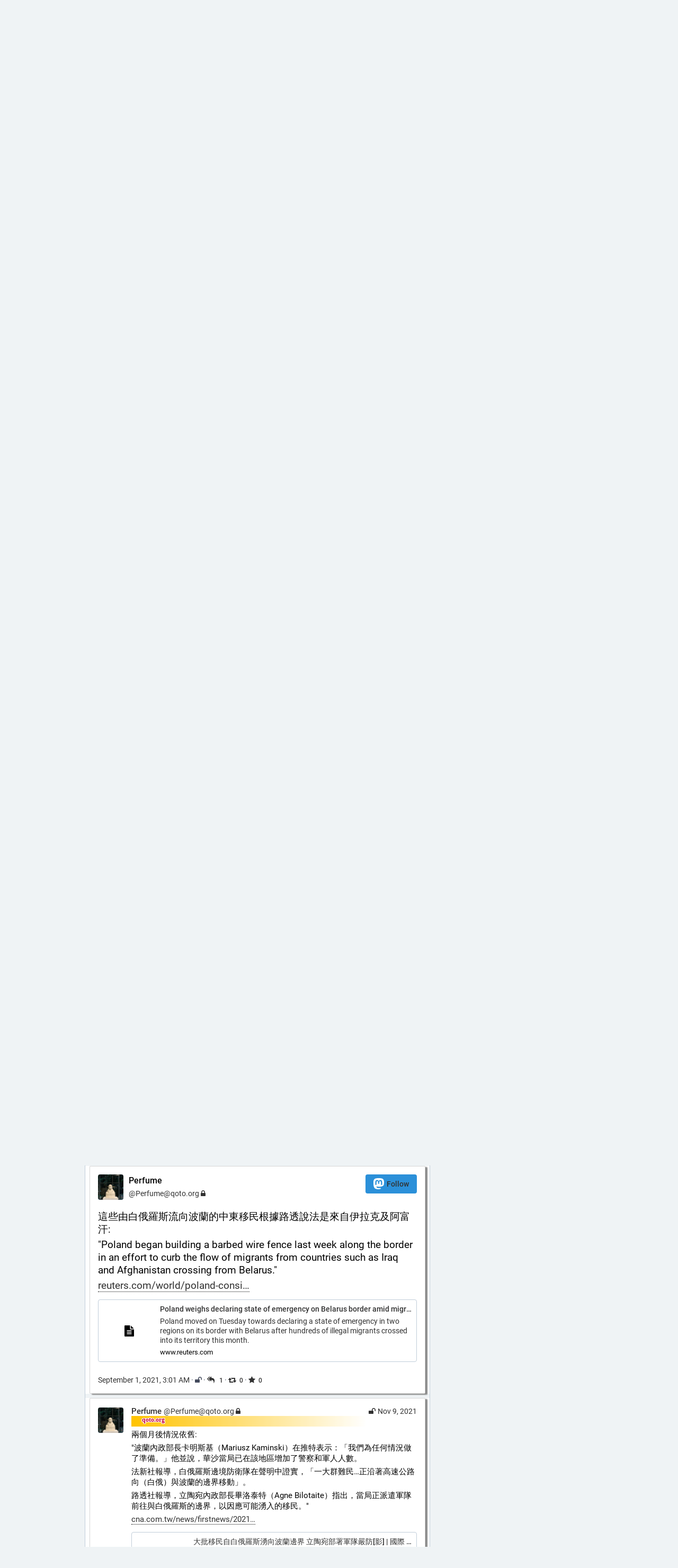

--- FILE ---
content_type: text/html; charset=utf-8
request_url: https://qoto.org/@Perfume/106854172305196407
body_size: 31272
content:
<!DOCTYPE html>
<html lang='en'>
<head>
<meta charset='utf-8'>
<meta content='width=device-width, initial-scale=1' name='viewport'>
<link href='https://media.social.qoto.org' rel='dns-prefetch'>
<link href='/favicon.ico' rel='icon' type='image/x-icon'>
<link href='/apple-touch-icon.png' rel='apple-touch-icon' sizes='180x180'>
<link color='#2B90D9' href='/mask-icon.svg' rel='mask-icon'>
<link href='/manifest.json' rel='manifest'>
<meta content='/browserconfig.xml' name='msapplication-config'>
<meta content='#282c37' name='theme-color'>
<meta content='yes' name='apple-mobile-web-app-capable'>
<title>Perfume: &quot;這些由白俄羅斯流向波蘭的中東移民根據路透說法是來自伊拉克及阿富汗:

&quot;Poland began …&quot; - Qoto Mastodon</title>
<link rel="stylesheet" media="all" crossorigin="anonymous" href="/packs/css/common-50d0784d.css" integrity="sha256-70kzrLs0r8Wf94sL3rkfC4dDhP8Te/HlBCybP3f23j8=" />
<link rel="stylesheet" media="all" crossorigin="anonymous" href="/packs/css/default-d0c1db2b.chunk.css" integrity="sha256-EntWuCerU+yivf9rHTQH35p8UgybZp0gZ4bPAQmVYp0=" />
<script src="/packs/js/common-a15e7259fece47e0f619.js" crossorigin="anonymous" integrity="sha256-G7bOnQ6pxiE5KYCHK73b7wF8b3hqYK6HVnGIczovWYw="></script>
<script src="/packs/js/locale_en-c36d861523452285f9fe.chunk.js" crossorigin="anonymous" integrity="sha256-ixMZrMVsskaCw1bINgterdvi1oRWzZHjmXHufqMpCHA="></script>
<meta name="csrf-param" content="authenticity_token" />
<meta name="csrf-token" content="eyYEoKUQ_PZWZkossjRSp3wCIBsJ-x0H_EcCpP_X0krJWcvXd_QqNJosMbfbYJ9PnczuJ3uw-C_Row5V0J88CQ" />
<meta content='lt+jjl6uIkIguZ4amtks5g==' name='style-nonce'>
<link rel="stylesheet" media="all" href="/inert.css" id="inert-style" />
<link rel="stylesheet" media="all" href="https://qoto.org/custom.css" />
<link href='https://qoto.org/api/oembed?format=json&amp;url=https%3A%2F%2Fqoto.org%2F%40Perfume%2F106854172305196407' rel='alternate' type='application/json+oembed'>
<link href='https://qoto.org/users/Perfume/statuses/106854172305196407' rel='alternate' type='application/activity+json'>
<meta content="Qoto Mastodon" property="og:site_name" />
<meta content="article" property="og:type" />
<meta content="Perfume (@Perfume@qoto.org)" property="og:title" />
<meta content="https://qoto.org/@Perfume/106854172305196407" property="og:url" />
<meta content="2021-09-01T03:01:15Z" property="og:published_time" />
<meta content='這些由白俄羅斯流向波蘭的中東移民根據路透說法是來自伊拉克及阿富汗:

&quot;Poland began building a barbed wire fence last week along the border in an effort to curb the flow of migrants from countries such as Iraq and Afghanistan crossing from Belarus.&quot;

https://www.reuters.com/world/poland-considering-state-emergency-along-border-with-belarus-sources-2021-08-31/?taid=612e5b653f44320001ed9422&amp;utm_campaign=trueAnthem:+Trending+Content&amp;utm_medium=trueAnthem&amp;utm_source=twitter' name='description'>
<meta content="這些由白俄羅斯流向波蘭的中東移民根據路透說法是來自伊拉克及阿富汗:

&quot;Poland began building a barbed wire fence last week along the border in an effort to curb the flow of migrants from countries such as Iraq and Afghanistan crossing from Belarus.&quot;

https://www.reuters.com/world/poland-considering-state-emergency-along-border-with-belarus-sources-2021-08-31/?taid=612e5b653f44320001ed9422&amp;utm_campaign=trueAnthem:+Trending+Content&amp;utm_medium=trueAnthem&amp;utm_source=twitter" property="og:description" />

<meta content="https://media.social.qoto.org/accounts/avatars/000/404/674/original/7fe74b765e71b2ea.jpeg" property="og:image" />
<meta content="400" property="og:image:width" />
<meta content="400" property="og:image:height" />
<meta content="summary" property="twitter:card" />

<script id="initial-state" type="application/json">{"meta":{"streaming_api_base_url":"wss://qoto.org","access_token":null,"locale":"en","domain":"qoto.org","title":"Qoto Mastodon","admin":null,"search_enabled":false,"repository":"qoto/qoto","source_url":"https://git.qoto.org/qoto/qoto","version":"3.5.19-qoto","invites_enabled":true,"limited_federation_mode":false,"mascot":"https://media.social.qoto.org/site_uploads/files/000/000/003/original/lab-transparent.png","profile_directory":true,"trends":true,"auto_play_gif":false,"display_media":"default","reduce_motion":false,"use_blurhash":true,"crop_images":true},"compose":{"text":""},"accounts":{},"media_attachments":{"accept_content_types":[".jpg",".jpeg",".png",".gif",".webp",".heif",".heic",".webm",".mp4",".m4v",".mov",".ogg",".oga",".mp3",".wav",".flac",".opus",".aac",".m4a",".3gp",".wma","image/jpeg","image/png","image/gif","image/webp","image/heif","image/heic","video/webm","video/mp4","video/quicktime","video/ogg","audio/wave","audio/wav","audio/x-wav","audio/x-pn-wave","audio/ogg","audio/vorbis","audio/mpeg","audio/mp3","audio/webm","audio/flac","audio/aac","audio/m4a","audio/x-m4a","audio/mp4","audio/3gpp","video/x-ms-asf"]},"settings":{"known_fediverse":false},"max_toot_chars":65535,"languages":[["aa","Afar","Afaraf"],["ab","Abkhaz","аҧсуа бызшәа"],["ae","Avestan","avesta"],["af","Afrikaans","Afrikaans"],["ak","Akan","Akan"],["am","Amharic","አማርኛ"],["an","Aragonese","aragonés"],["ar","Arabic","اللغة العربية"],["as","Assamese","অসমীয়া"],["av","Avaric","авар мацӀ"],["ay","Aymara","aymar aru"],["az","Azerbaijani","azərbaycan dili"],["ba","Bashkir","башҡорт теле"],["be","Belarusian","беларуская мова"],["bg","Bulgarian","български език"],["bh","Bihari","भोजपुरी"],["bi","Bislama","Bislama"],["bm","Bambara","bamanankan"],["bn","Bengali","বাংলা"],["bo","Tibetan","བོད་ཡིག"],["br","Breton","brezhoneg"],["bs","Bosnian","bosanski jezik"],["ca","Catalan","Català"],["ce","Chechen","нохчийн мотт"],["ch","Chamorro","Chamoru"],["co","Corsican","corsu"],["cr","Cree","ᓀᐦᐃᔭᐍᐏᐣ"],["cs","Czech","čeština"],["cu","Old Church Slavonic","ѩзыкъ словѣньскъ"],["cv","Chuvash","чӑваш чӗлхи"],["cy","Welsh","Cymraeg"],["da","Danish","dansk"],["de","German","Deutsch"],["dv","Divehi","Dhivehi"],["dz","Dzongkha","རྫོང་ཁ"],["ee","Ewe","Eʋegbe"],["el","Greek","Ελληνικά"],["en","English","English"],["eo","Esperanto","Esperanto"],["es","Spanish","Español"],["et","Estonian","eesti"],["eu","Basque","euskara"],["fa","Persian","فارسی"],["ff","Fula","Fulfulde"],["fi","Finnish","suomi"],["fj","Fijian","Vakaviti"],["fo","Faroese","føroyskt"],["fr","French","Français"],["fy","Western Frisian","Frysk"],["ga","Irish","Gaeilge"],["gd","Scottish Gaelic","Gàidhlig"],["gl","Galician","galego"],["gu","Gujarati","ગુજરાતી"],["gv","Manx","Gaelg"],["ha","Hausa","هَوُسَ"],["he","Hebrew","עברית"],["hi","Hindi","हिन्दी"],["ho","Hiri Motu","Hiri Motu"],["hr","Croatian","Hrvatski"],["ht","Haitian","Kreyòl ayisyen"],["hu","Hungarian","magyar"],["hy","Armenian","Հայերեն"],["hz","Herero","Otjiherero"],["ia","Interlingua","Interlingua"],["id","Indonesian","Bahasa Indonesia"],["ie","Interlingue","Interlingue"],["ig","Igbo","Asụsụ Igbo"],["ii","Nuosu","ꆈꌠ꒿ Nuosuhxop"],["ik","Inupiaq","Iñupiaq"],["io","Ido","Ido"],["is","Icelandic","Íslenska"],["it","Italian","Italiano"],["iu","Inuktitut","ᐃᓄᒃᑎᑐᑦ"],["ja","Japanese","日本語"],["jv","Javanese","basa Jawa"],["ka","Georgian","ქართული"],["kg","Kongo","Kikongo"],["ki","Kikuyu","Gĩkũyũ"],["kj","Kwanyama","Kuanyama"],["kk","Kazakh","қазақ тілі"],["kl","Kalaallisut","kalaallisut"],["km","Khmer","ខេមរភាសា"],["kn","Kannada","ಕನ್ನಡ"],["ko","Korean","한국어"],["kr","Kanuri","Kanuri"],["ks","Kashmiri","कश्मीरी"],["ku","Kurmanji (Kurdish)","Kurmancî"],["kv","Komi","коми кыв"],["kw","Cornish","Kernewek"],["ky","Kyrgyz","Кыргызча"],["la","Latin","latine"],["lb","Luxembourgish","Lëtzebuergesch"],["lg","Ganda","Luganda"],["li","Limburgish","Limburgs"],["ln","Lingala","Lingála"],["lo","Lao","ພາສາ"],["lt","Lithuanian","lietuvių kalba"],["lu","Luba-Katanga","Tshiluba"],["lv","Latvian","latviešu valoda"],["mg","Malagasy","fiteny malagasy"],["mh","Marshallese","Kajin M̧ajeļ"],["mi","Māori","te reo Māori"],["mk","Macedonian","македонски јазик"],["ml","Malayalam","മലയാളം"],["mn","Mongolian","Монгол хэл"],["mr","Marathi","मराठी"],["ms","Malay","Bahasa Melayu"],["mt","Maltese","Malti"],["my","Burmese","ဗမာစာ"],["na","Nauru","Ekakairũ Naoero"],["nb","Norwegian Bokmål","Norsk bokmål"],["nd","Northern Ndebele","isiNdebele"],["ne","Nepali","नेपाली"],["ng","Ndonga","Owambo"],["nl","Dutch","Nederlands"],["nn","Norwegian Nynorsk","Norsk Nynorsk"],["no","Norwegian","Norsk"],["nr","Southern Ndebele","isiNdebele"],["nv","Navajo","Diné bizaad"],["ny","Chichewa","chiCheŵa"],["oc","Occitan","occitan"],["oj","Ojibwe","ᐊᓂᔑᓈᐯᒧᐎᓐ"],["om","Oromo","Afaan Oromoo"],["or","Oriya","ଓଡ଼ିଆ"],["os","Ossetian","ирон æвзаг"],["pa","Panjabi","ਪੰਜਾਬੀ"],["pi","Pāli","पाऴि"],["pl","Polish","Polski"],["ps","Pashto","پښتو"],["pt","Portuguese","Português"],["qu","Quechua","Runa Simi"],["rm","Romansh","rumantsch grischun"],["rn","Kirundi","Ikirundi"],["ro","Romanian","Română"],["ru","Russian","Русский"],["rw","Kinyarwanda","Ikinyarwanda"],["sa","Sanskrit","संस्कृतम्"],["sc","Sardinian","sardu"],["sd","Sindhi","सिन्धी"],["se","Northern Sami","Davvisámegiella"],["sg","Sango","yângâ tî sängö"],["si","Sinhala","සිංහල"],["sk","Slovak","slovenčina"],["sl","Slovenian","slovenščina"],["sn","Shona","chiShona"],["so","Somali","Soomaaliga"],["sq","Albanian","Shqip"],["sr","Serbian","српски језик"],["ss","Swati","SiSwati"],["st","Southern Sotho","Sesotho"],["su","Sundanese","Basa Sunda"],["sv","Swedish","Svenska"],["sw","Swahili","Kiswahili"],["ta","Tamil","தமிழ்"],["te","Telugu","తెలుగు"],["tg","Tajik","тоҷикӣ"],["th","Thai","ไทย"],["ti","Tigrinya","ትግርኛ"],["tk","Turkmen","Türkmen"],["tl","Tagalog","Wikang Tagalog"],["tn","Tswana","Setswana"],["to","Tonga","faka Tonga"],["tr","Turkish","Türkçe"],["ts","Tsonga","Xitsonga"],["tt","Tatar","татар теле"],["tw","Twi","Twi"],["ty","Tahitian","Reo Tahiti"],["ug","Uyghur","ئۇيغۇرچە‎"],["uk","Ukrainian","Українська"],["ur","Urdu","اردو"],["uz","Uzbek","Ўзбек"],["ve","Venda","Tshivenḓa"],["vi","Vietnamese","Tiếng Việt"],["vo","Volapük","Volapük"],["wa","Walloon","walon"],["wo","Wolof","Wollof"],["xh","Xhosa","isiXhosa"],["yi","Yiddish","ייִדיש"],["yo","Yoruba","Yorùbá"],["za","Zhuang","Saɯ cueŋƅ"],["zh","Chinese","中文"],["zu","Zulu","isiZulu"],["ast","Asturian","Asturianu"],["ckb","Sorani (Kurdish)","سۆرانی"],["kab","Kabyle","Taqbaylit"],["kmr","Kurmanji (Kurdish)","Kurmancî"],["zgh","Standard Moroccan Tamazight","ⵜⴰⵎⴰⵣⵉⵖⵜ"]],"push_subscription":null}</script>
<script src="/packs/js/public-37e61d75505fc4c95581.chunk.js" crossorigin="anonymous" integrity="sha256-O7gcYfUarBqgF79JqKPmJXZINM2oKWdEKS9dq5dWUrw="></script>

</head>
<body class='with-modals theme-default no-reduce-motion'>
<div class='public-layout'>
<div class='container'>
<nav class='header'>
<div class='nav-left'>
<a class="brand" href="https://qoto.org/"><svg viewBox="0 0 713.35878 175.8678"><use xlink:href="#mastodon-svg-logo-full" /></svg>
</a><a class="nav-link optional" href="/explore">Profile directory</a>
<a class="nav-link optional" href="/about/more">About</a>
<a class="nav-link optional" href="https://joinmastodon.org/apps">Mobile apps</a>
</div>
<div class='nav-center'></div>
<div class='nav-right'>
<a class="webapp-btn nav-link nav-button" href="/auth/sign_in">Log in</a>
<a class="webapp-btn nav-link nav-button" href="/auth/sign_up">Sign up</a>
</div>
</nav>
</div>
<div class='container'><div class='grid'>
<div class='column-0'>
<div class='activity-stream h-entry'>
<div class='entry h-cite entry-predecessor'>
<div class='status status-unlisted'>
<div class='status__info'>
<a class="status__relative-time u-url u-uid" rel="noopener noreferrer" href="https://qoto.org/@Perfume/106112326585756610"><span class='status__visibility-icon'><i title="Unlisted" class="fa fa-unlock"></i></span><time class='time-ago' datetime='2021-04-23T02:40:08Z' title='Apr 23, 2021, 02:40'>Apr 23, 2021, 02:40</time>
</a><data class='dt-published' value='2021-04-23T02:40:08+00:00'></data>
<div class='p-author h-card'>
<a class="status__display-name u-url" rel="noopener noreferrer" href="https://qoto.org/@Perfume"><div class='status__avatar'>
<div>
<img alt="" class="u-photo account__avatar" src="https://media.social.qoto.org/accounts/avatars/000/404/674/original/7fe74b765e71b2ea.jpeg" />
</div>
</div>
<span class='display-name'>
<bdi>
<strong class='display-name__html p-name emojify'>Perfume</strong>
</bdi>
 
<span class='display-name__account'>
@Perfume@qoto.org
<i class="fa fa-lock"></i>
</span>
</span>
</a></div>
</div>
<div class='status__content emojify rich-text rich-blocks'><div class='e-content'>
<p><a href="https://qoto.org/tags/%E7%83%8F%E5%85%8B%E8%98%AD" class="mention hashtag" rel="tag">#<span>烏克蘭</span></a> <a href="https://qoto.org/tags/%E4%BF%84%E7%BE%85%E6%96%AF" class="mention hashtag" rel="tag">#<span>俄羅斯</span></a> <a href="https://qoto.org/tags/%E5%85%8B%E9%87%8C%E7%B1%B3%E4%BA%9E" class="mention hashtag" rel="tag">#<span>克里米亞</span></a> <a href="https://qoto.org/tags/%E5%8C%97%E7%B4%84" class="mention hashtag" rel="tag">#<span>北約</span></a></p><p><a href="https://mstdn.social/@perfume63/105989136203506465" target="_blank" rel="nofollow noopener noreferrer"><span class="invisible">https://</span><span class="ellipsis">mstdn.social/@perfume63/105989</span><span class="invisible">136203506465</span></a></p>
</div></div>
<div data-component="Card" data-props="{&quot;sensitive&quot;:false,&quot;maxDescription&quot;:65535,&quot;card&quot;:{&quot;url&quot;:&quot;https://mstdn.social/@perfume63/105989136203506465&quot;,&quot;title&quot;:&quot;Perfume (@perfume63@mstdn.social)&quot;,&quot;description&quot;:&quot;俄烏邊界又開始戰雲密布了...\n\n\&quot;This includes at least one clip of a trainload of 152mm 2S19 Msta-S self-propelled howitzers, BMP-3 infantry fight vehicles, and other military vehicles, crossing a bridge that now links Russia to the Crimean Peninsula, and footage of what appears to be the same train in the Crimean city of Kerch.\&quot;\n\nhttps://www.thedrive.com/the-war-zone/40016/russian-armor-floods-toward-border-with-ukraine-amid-fears-of-an-imminent-crisis&quot;,&quot;type&quot;:&quot;link&quot;,&quot;author_name&quot;:&quot;Perfume&quot;,&quot;author_url&quot;:&quot;https://mstdn.social/@perfume63&quot;,&quot;provider_name&quot;:&quot;mstdn.social&quot;,&quot;provider_url&quot;:&quot;https://mstdn.social/&quot;,&quot;html&quot;:&quot;&quot;,&quot;width&quot;:400,&quot;height&quot;:400,&quot;image&quot;:null,&quot;embed_url&quot;:&quot;&quot;,&quot;blurhash&quot;:&quot;UkHBF]WBkDR+0Lj[M|ay%MazxZoLIpWCxtay&quot;}}"></div>
<div class='status__action-bar'>
<a class="status__action-bar-button icon-button icon-button--with-counter modal-button" href="/interact/106112326585756610?type=reply"><i class="fa fa-reply fa-fw"></i>
<span class='icon-button__counter'>1+</span>
</a><a class="status__action-bar-button icon-button modal-button" href="/interact/106112326585756610?type=reblog"><i class="fa fa-retweet fa-fw"></i>
</a><a class="status__action-bar-button icon-button modal-button" href="/interact/106112326585756610?type=favourite"><i class="fa fa-star fa-fw"></i>
</a></div>
</div>

</div>
<div class='entry h-cite entry-predecessor'>
<div class='status status-unlisted'>
<div class='status__info'>
<a class="status__relative-time u-url u-uid" rel="noopener noreferrer" href="https://qoto.org/@Perfume/106169446487431368"><span class='status__visibility-icon'><i title="Unlisted" class="fa fa-unlock"></i></span><time class='time-ago' datetime='2021-05-03T04:46:28Z' title='May 03, 2021, 04:46'>May 03, 2021, 04:46</time>
</a><data class='dt-published' value='2021-05-03T04:46:28+00:00'></data>
<div class='p-author h-card'>
<a class="status__display-name u-url" rel="noopener noreferrer" href="https://qoto.org/@Perfume"><div class='status__avatar'>
<div>
<img alt="" class="u-photo account__avatar" src="https://media.social.qoto.org/accounts/avatars/000/404/674/original/7fe74b765e71b2ea.jpeg" />
</div>
</div>
<span class='display-name'>
<bdi>
<strong class='display-name__html p-name emojify'>Perfume</strong>
</bdi>
 
<span class='display-name__account'>
@Perfume@qoto.org
<i class="fa fa-lock"></i>
</span>
</span>
</a></div>
</div>
<div class='status__content emojify rich-text rich-blocks'><div class='e-content'>
<p>北約單位警戒俄羅斯的目標看著比歐盟面對中國分化要來得清醒, 但操作上有些緩不濟急的慢效率：</p><p>&quot;建立共同對應外來混合戰威脅能力，已經成為歐盟與北約之間合作的主要領域之一。在這方面北約已制定了對歐洲國家抵抗外部影響的統一標準，透過北約和歐盟的共同雙邊合作努力，對抗俄國或其他國家的資訊戰攻擊。</p><p>2017年幾個北約盟國和歐盟成員國在赫爾辛基舉行會議，正式同意在芬蘭首都建立一個應對混合威脅的歐洲卓越中心。當時共有九個國家簽署備忘錄，分別為：芬蘭、法國、德國、拉脫維亞、立陶宛、波蘭、瑞典、英國和美國。&quot;</p><p><a href="https://www.pourquoi.tw/2021/05/02/military-1-55/" target="_blank" rel="nofollow noopener noreferrer"><span class="invisible">https://www.</span><span class="ellipsis">pourquoi.tw/2021/05/02/militar</span><span class="invisible">y-1-55/</span></a></p>
</div></div>
<div data-component="Card" data-props="{&quot;sensitive&quot;:false,&quot;maxDescription&quot;:65535,&quot;card&quot;:{&quot;url&quot;:&quot;https://www.pourquoi.tw/2021/05/02/military-1-55/&quot;,&quot;title&quot;:&quot;【魯斯濱】面對俄國資訊戰 北約發動「大規模戰略嚇阻」—— 對台灣的啟示 | pourquoi 報呱 報呱觀點, 報呱軍事&quot;,&quot;description&quot;:&quot;這段時間以來，烏克蘭東部衝突引發北約和俄羅斯之間強烈的軍事對峙。 這段時間以來，烏克蘭東部衝突引發北約和俄羅斯之間強烈的軍事對峙。俄國除了派出地面上的軍事力量外，為了維護行動正當性以及宣傳俄國價值觀，莫斯科當局相當重視在國際上的話語權和政權形象，因此亦以同等規模投入「資訊戰／混合戰」（Hybrid warfare）。並同時發動對北約的攻勢，希望藉此得到全球廣泛認同，尤其是俄國內民意。&quot;,&quot;type&quot;:&quot;link&quot;,&quot;author_name&quot;:&quot;魯斯濱&quot;,&quot;author_url&quot;:&quot;https://www.pourquoi.tw/author/safin-rustam/&quot;,&quot;provider_name&quot;:&quot;pourquoi 報呱&quot;,&quot;provider_url&quot;:&quot;https://www.pourquoi.tw&quot;,&quot;html&quot;:&quot;&quot;,&quot;width&quot;:0,&quot;height&quot;:0,&quot;image&quot;:null,&quot;embed_url&quot;:&quot;&quot;,&quot;blurhash&quot;:null}}"></div>
<div class='status__action-bar'>
<a class="status__action-bar-button icon-button icon-button--with-counter modal-button" href="/interact/106169446487431368?type=reply"><i class="fa fa-reply-all fa-fw"></i>
<span class='icon-button__counter'>1+</span>
</a><a class="status__action-bar-button icon-button modal-button" href="/interact/106169446487431368?type=reblog"><i class="fa fa-retweet fa-fw"></i>
</a><a class="status__action-bar-button icon-button modal-button" href="/interact/106169446487431368?type=favourite"><i class="fa fa-star fa-fw"></i>
</a></div>
</div>

</div>
<div class='entry h-cite entry-predecessor'>
<div class='status status-unlisted'>
<div class='status__info'>
<a class="status__relative-time u-url u-uid" rel="noopener noreferrer" href="https://qoto.org/@Perfume/106231684620639804"><span class='status__visibility-icon'><i title="Unlisted" class="fa fa-unlock"></i></span><time class='time-ago' datetime='2021-05-14T04:34:27Z' title='May 14, 2021, 04:34'>May 14, 2021, 04:34</time>
</a><data class='dt-published' value='2021-05-14T04:34:27+00:00'></data>
<div class='p-author h-card'>
<a class="status__display-name u-url" rel="noopener noreferrer" href="https://qoto.org/@Perfume"><div class='status__avatar'>
<div>
<img alt="" class="u-photo account__avatar" src="https://media.social.qoto.org/accounts/avatars/000/404/674/original/7fe74b765e71b2ea.jpeg" />
</div>
</div>
<span class='display-name'>
<bdi>
<strong class='display-name__html p-name emojify'>Perfume</strong>
</bdi>
 
<span class='display-name__account'>
@Perfume@qoto.org
<i class="fa fa-lock"></i>
</span>
</span>
</a></div>
</div>
<div class='status__content emojify rich-text rich-blocks'><div class='e-content'>
<p>德國和波蘭的戰機互通領空協議擺明是北約在防北極熊~</p><p>&quot;Announced on 12 May, the agreement signed in Warsaw between the German and Polish defence ministries will allow Luftwaffe Eurofighters to cross into Poland and Polish air force (Inspektorat Sił Powietrznych: ISP) Lockheed Martin F-16 Fighting Falcon and MiG-29 ‘Fulcrum’ fighters to cross into Germany.&quot;</p><p><a href="https://www.janes.com/defence-news/news-detail/germany-poland-agree-to-defend-each-others-airspace" target="_blank" rel="nofollow noopener noreferrer"><span class="invisible">https://www.</span><span class="ellipsis">janes.com/defence-news/news-de</span><span class="invisible">tail/germany-poland-agree-to-defend-each-others-airspace</span></a></p>
</div></div>
<div data-component="Card" data-props="{&quot;sensitive&quot;:false,&quot;maxDescription&quot;:65535,&quot;card&quot;:{&quot;url&quot;:&quot;https://www.janes.com/defence-news/news-detail/germany-poland-agree-to-defend-each-others-airspace&quot;,&quot;title&quot;:&quot;Germany, Poland agree to defend each other&amp;#39;s airspace&quot;,&quot;description&quot;:&quot;Germany and Poland have agreed to allow each other’s combat aircraft to cross their national borders in the event of a quick reaction alert (QRA) scramble.&quot;,&quot;type&quot;:&quot;link&quot;,&quot;author_name&quot;:&quot;&quot;,&quot;author_url&quot;:&quot;&quot;,&quot;provider_name&quot;:&quot;&quot;,&quot;provider_url&quot;:&quot;&quot;,&quot;html&quot;:&quot;&quot;,&quot;width&quot;:0,&quot;height&quot;:0,&quot;image&quot;:null,&quot;embed_url&quot;:&quot;&quot;,&quot;blurhash&quot;:null}}"></div>
<div class='status__action-bar'>
<a class="status__action-bar-button icon-button icon-button--with-counter modal-button" href="/interact/106231684620639804?type=reply"><i class="fa fa-reply-all fa-fw"></i>
<span class='icon-button__counter'>1+</span>
</a><a class="status__action-bar-button icon-button modal-button" href="/interact/106231684620639804?type=reblog"><i class="fa fa-retweet fa-fw"></i>
</a><a class="status__action-bar-button icon-button modal-button" href="/interact/106231684620639804?type=favourite"><i class="fa fa-star fa-fw"></i>
</a></div>
</div>

</div>
<div class='entry h-cite entry-predecessor'>
<div class='status status-unlisted'>
<div class='status__info'>
<a class="status__relative-time u-url u-uid" rel="noopener noreferrer" href="https://qoto.org/@Perfume/106854149594672068"><span class='status__visibility-icon'><i title="Unlisted" class="fa fa-unlock"></i></span><time class='time-ago' datetime='2021-09-01T02:55:29Z' title='Sep 01, 2021, 02:55'>Sep 01, 2021, 02:55</time>
</a><data class='dt-published' value='2021-09-01T02:55:29+00:00'></data>
<div class='p-author h-card'>
<a class="status__display-name u-url" rel="noopener noreferrer" href="https://qoto.org/@Perfume"><div class='status__avatar'>
<div>
<img alt="" class="u-photo account__avatar" src="https://media.social.qoto.org/accounts/avatars/000/404/674/original/7fe74b765e71b2ea.jpeg" />
</div>
</div>
<span class='display-name'>
<bdi>
<strong class='display-name__html p-name emojify'>Perfume</strong>
</bdi>
 
<span class='display-name__account'>
@Perfume@qoto.org
<i class="fa fa-lock"></i>
</span>
</span>
</a></div>
</div>
<div class='status__content emojify rich-text rich-blocks'><div class='e-content'>
<p>補波蘭在北約的戰略地位串:</p><p><a href="https://mstdn.social/@perfume63/104324737336943497" target="_blank" rel="nofollow noopener noreferrer"><span class="invisible">https://</span><span class="ellipsis">mstdn.social/@perfume63/104324</span><span class="invisible">737336943497</span></a></p>
</div></div>
<div data-component="Card" data-props="{&quot;sensitive&quot;:false,&quot;maxDescription&quot;:65535,&quot;card&quot;:{&quot;url&quot;:&quot;https://mstdn.social/@perfume63/104324737336943497&quot;,&quot;title&quot;:&quot;Perfume (@perfume63@mstdn.social)&quot;,&quot;description&quot;:&quot;\&quot;\&quot;北約與美國都清楚知道波蘭在未來歐洲防禦上的重要關鍵地位，因此重要的演習計畫都以防禦波蘭為重心。\n(中略)\n在這種情況下，美國選擇從德國將駐德美軍移防到波蘭，在軍事上就是非常合理的選擇。這樣的前進部署其實對於歐洲的整體安全有很大的幫助。再加上波蘭的物價低於德國，波蘭政府又願意分攤駐軍費用，也非常歡迎美軍，對照冷淡的德國政府，國防預算長期偏低，分攤費用不情不願，對駐德美軍的演訓又有各種限制。美國最後會選擇削減駐德美軍，將部隊移駐到波蘭與其它國家，並不是太令人意外的結果。\n\nhttps://vocus.cc/sophist4ever/5edefedcfd8978000118a886&quot;,&quot;type&quot;:&quot;link&quot;,&quot;author_name&quot;:&quot;&quot;,&quot;author_url&quot;:&quot;&quot;,&quot;provider_name&quot;:&quot;&quot;,&quot;provider_url&quot;:&quot;&quot;,&quot;html&quot;:&quot;&quot;,&quot;width&quot;:400,&quot;height&quot;:400,&quot;image&quot;:null,&quot;embed_url&quot;:&quot;&quot;,&quot;blurhash&quot;:&quot;UkHBF]WBkDR+0Lj[M|ay%MazxZoLIpWCxtay&quot;}}"></div>
<div class='status__action-bar'>
<a class="status__action-bar-button icon-button icon-button--with-counter modal-button" href="/interact/106854149594672068?type=reply"><i class="fa fa-reply-all fa-fw"></i>
<span class='icon-button__counter'>1+</span>
</a><a class="status__action-bar-button icon-button modal-button" href="/interact/106854149594672068?type=reblog"><i class="fa fa-retweet fa-fw"></i>
</a><a class="status__action-bar-button icon-button modal-button" href="/interact/106854149594672068?type=favourite"><i class="fa fa-star fa-fw"></i>
</a></div>
</div>

</div>
<div class='entry h-cite p-in-reply-to entry-predecessor'>
<div class='status status-unlisted'>
<div class='status__info'>
<a class="status__relative-time u-url u-uid" rel="noopener noreferrer" href="https://qoto.org/@Perfume/106854161501903441"><span class='status__visibility-icon'><i title="Unlisted" class="fa fa-unlock"></i></span><time class='time-ago' datetime='2021-09-01T02:58:30Z' title='Sep 01, 2021, 02:58'>Sep 01, 2021, 02:58</time>
</a><data class='dt-published' value='2021-09-01T02:58:30+00:00'></data>
<div class='p-author h-card'>
<a class="status__display-name u-url" rel="noopener noreferrer" href="https://qoto.org/@Perfume"><div class='status__avatar'>
<div>
<img alt="" class="u-photo account__avatar" src="https://media.social.qoto.org/accounts/avatars/000/404/674/original/7fe74b765e71b2ea.jpeg" />
</div>
</div>
<span class='display-name'>
<bdi>
<strong class='display-name__html p-name emojify'>Perfume</strong>
</bdi>
 
<span class='display-name__account'>
@Perfume@qoto.org
<i class="fa fa-lock"></i>
</span>
</span>
</a></div>
</div>
<div class='status__content emojify rich-text rich-blocks'><div class='e-content'>
<p>波蘭邊界的壓力測試:</p><p>&quot;最近幾個月，有成千上萬多數來自中東地區的移民，從白俄羅斯跨越邊界，進入歐洲聯盟東部的成員國拉脫維亞、立陶宛以及波蘭。</p><p>布魯塞爾(Brussels)相信，這些移民湧入歐盟地區是白俄羅斯政府的蓄意作為，目的在報復歐洲聯盟對白俄羅斯的制裁。白俄羅斯政府否認此種指控。</p><p>波蘭則是指稱，這是白俄羅斯對歐盟集團的混合攻擊(hybrid attack)。&quot;</p><p><a href="https://www.rti.org.tw/news/view/id/2109390" target="_blank" rel="nofollow noopener noreferrer"><span class="invisible">https://www.</span><span class="ellipsis">rti.org.tw/news/view/id/210939</span><span class="invisible">0</span></a></p>
</div></div>
<div data-component="Card" data-props="{&quot;sensitive&quot;:false,&quot;maxDescription&quot;:65535,&quot;card&quot;:{&quot;url&quot;:&quot;https://www.rti.org.tw/news/view/id/2109390&quot;,&quot;title&quot;:&quot;聯合國難民署籲波蘭 收容受困邊界移民&quot;,&quot;description&quot;:&quot;聯合國難民事務高級專員公署(UNHCR)駐波蘭代表哥雅(Christine Goyer)今天(24日)發表聲明，呼籲波蘭接納一群據信來自中東的移民。這群移民已在波蘭與白俄羅斯邊界受困了2個多星期。最近幾個月，有成千上萬多數來自中東地區的移民，從白俄羅斯跨越邊界，進入歐洲聯盟東部的成員國拉脫維亞、立陶...&quot;,&quot;type&quot;:&quot;link&quot;,&quot;author_name&quot;:&quot;&quot;,&quot;author_url&quot;:&quot;&quot;,&quot;provider_name&quot;:&quot;&quot;,&quot;provider_url&quot;:&quot;&quot;,&quot;html&quot;:&quot;&quot;,&quot;width&quot;:400,&quot;height&quot;:267,&quot;image&quot;:null,&quot;embed_url&quot;:&quot;&quot;,&quot;blurhash&quot;:&quot;UIEUuoSiM_XT}:t7T0M|s.xYWBIqf,WBjFt7&quot;}}"></div>
<div class='status__action-bar'>
<a class="status__action-bar-button icon-button icon-button--with-counter modal-button" href="/interact/106854161501903441?type=reply"><i class="fa fa-reply-all fa-fw"></i>
<span class='icon-button__counter'>1</span>
</a><a class="status__action-bar-button icon-button modal-button" href="/interact/106854161501903441?type=reblog"><i class="fa fa-retweet fa-fw"></i>
</a><a class="status__action-bar-button icon-button modal-button" href="/interact/106854161501903441?type=favourite"><i class="fa fa-star fa-fw"></i>
</a></div>
</div>

</div>

<div class='entry entry-center'>
<div class='detailed-status detailed-status--flex detailed-status-unlisted'>
<div class='p-author h-card'>
<a class="detailed-status__display-name u-url" rel="noopener" href="https://qoto.org/@Perfume"><div class='detailed-status__display-avatar'>
<img alt="" class="account__avatar u-photo" src="https://media.social.qoto.org/accounts/avatars/000/404/674/original/7fe74b765e71b2ea.jpeg" />
</div>
<span class='display-name'>
<bdi>
<strong class='display-name__html p-name emojify'>Perfume</strong>
</bdi>
<span class='display-name__account'>
@Perfume@qoto.org
<i class="fa fa-lock"></i>
</span>
</span>
</a></div>
<a class="button logo-button modal-button" target="_new" href="/users/Perfume/remote_follow"><svg viewBox="0 0 216.4144 232.00976"><use xlink:href="#mastodon-svg-logo" /></svg>Follow</a>
<div class='status__content emojify rich-text rich-blocks'><div class='e-content'>
<p>這些由白俄羅斯流向波蘭的中東移民根據路透說法是來自伊拉克及阿富汗:</p><p>&quot;Poland began building a barbed wire fence last week along the border in an effort to curb the flow of migrants from countries such as Iraq and Afghanistan crossing from Belarus.&quot;</p><p><a href="https://www.reuters.com/world/poland-considering-state-emergency-along-border-with-belarus-sources-2021-08-31/?taid=612e5b653f44320001ed9422&amp;utm_campaign=trueAnthem:+Trending+Content&amp;utm_medium=trueAnthem&amp;utm_source=twitter" target="_blank" rel="nofollow noopener noreferrer"><span class="invisible">https://www.</span><span class="ellipsis">reuters.com/world/poland-consi</span><span class="invisible">dering-state-emergency-along-border-with-belarus-sources-2021-08-31/?taid=612e5b653f44320001ed9422&amp;utm_campaign=trueAnthem:+Trending+Content&amp;utm_medium=trueAnthem&amp;utm_source=twitter</span></a></p>
</div></div>
<div data-component="Card" data-props="{&quot;sensitive&quot;:false,&quot;maxDescription&quot;:65535,&quot;card&quot;:{&quot;url&quot;:&quot;https://www.reuters.com/world/poland-considering-state-emergency-along-border-with-belarus-sources-2021-08-31/?taid=612e5b653f44320001ed9422&amp;utm_campaign=trueAnthem:+Trending+Content&amp;utm_medium=trueAnthem&amp;utm_source=twitter&quot;,&quot;title&quot;:&quot;Poland weighs declaring state of emergency on Belarus border amid migrant surge&quot;,&quot;description&quot;:&quot;Poland moved on Tuesday towards declaring a state of emergency in two regions on its border with Belarus after hundreds of illegal migrants crossed into its territory this month.&quot;,&quot;type&quot;:&quot;link&quot;,&quot;author_name&quot;:&quot;&quot;,&quot;author_url&quot;:&quot;&quot;,&quot;provider_name&quot;:&quot;&quot;,&quot;provider_url&quot;:&quot;&quot;,&quot;html&quot;:&quot;&quot;,&quot;width&quot;:400,&quot;height&quot;:209,&quot;image&quot;:null,&quot;embed_url&quot;:&quot;&quot;,&quot;blurhash&quot;:&quot;UIDSv?t9%GNG0okDM|aeDmjZM}j?eSacs:of&quot;}}"></div>
<div class='detailed-status__meta'>
<data class='dt-published' value='2021-09-01T03:01:15+00:00'></data>
<a class="detailed-status__datetime u-url u-uid" rel="noopener noreferrer" href="https://qoto.org/@Perfume/106854172305196407"><time class='formatted' datetime='2021-09-01T03:01:15Z' title='Sep 01, 2021, 03:01'>Sep 01, 2021, 03:01</time>
</a>·
<span class='detailed-status__visibility-icon'>
<i title="Unlisted" class="fa fa-unlock"></i>
</span>
·
<a class="modal-button detailed-status__link" href="/interact/106854172305196407?type=reply"><i class="fa fa-reply-all"></i>
<span class='detailed-status__reblogs'>1</span> 
</a>·
<a class="modal-button detailed-status__link" href="/interact/106854172305196407?type=reblog"><i class="fa fa-retweet"></i><span class='detailed-status__reblogs'>0</span> 
</a>·
<a class="modal-button detailed-status__link" href="/interact/106854172305196407?type=favourite"><i class="fa fa-star"></i><span class='detailed-status__favorites'>0</span> 
</a></div>
</div>

</div>
<div class='entry h-cite p-comment entry-successor'>
<div class='status status-unlisted'>
<div class='status__info'>
<a class="status__relative-time u-url u-uid" rel="noopener noreferrer" href="https://qoto.org/@Perfume/107244681756315880"><span class='status__visibility-icon'><i title="Unlisted" class="fa fa-unlock"></i></span><time class='time-ago' datetime='2021-11-09T02:12:57Z' title='Nov 09, 2021, 02:12'>Nov 09, 2021, 02:12</time>
</a><data class='dt-published' value='2021-11-09T02:12:57+00:00'></data>
<div class='p-author h-card'>
<a class="status__display-name u-url" rel="noopener noreferrer" href="https://qoto.org/@Perfume"><div class='status__avatar'>
<div>
<img alt="" class="u-photo account__avatar" src="https://media.social.qoto.org/accounts/avatars/000/404/674/original/7fe74b765e71b2ea.jpeg" />
</div>
</div>
<span class='display-name'>
<bdi>
<strong class='display-name__html p-name emojify'>Perfume</strong>
</bdi>
 
<span class='display-name__account'>
@Perfume@qoto.org
<i class="fa fa-lock"></i>
</span>
</span>
</a></div>
</div>
<div class='status__content emojify rich-text rich-blocks'><div class='e-content'>
<p>兩個月後情況依舊:</p><p>&quot;波蘭內政部長卡明斯基（Mariusz Kaminski）在推特表示：「我們為任何情況做了準備。」他並說，華沙當局已在該地區增加了警察和軍人人數。</p><p>法新社報導，白俄羅斯邊境防衛隊在聲明中證實，「一大群難民…正沿著高速公路向（白俄）與波蘭的邊界移動」。</p><p>路透社報導，立陶宛內政部長畢洛泰特（Agne Bilotaite）指出，當局正派遣軍隊前往與白俄羅斯的邊界，以因應可能湧入的移民。&quot;</p><p><a href="https://www.cna.com.tw/news/firstnews/202111080348.aspx" target="_blank" rel="nofollow noopener noreferrer"><span class="invisible">https://www.</span><span class="ellipsis">cna.com.tw/news/firstnews/2021</span><span class="invisible">11080348.aspx</span></a></p>
</div></div>
<div data-component="Card" data-props="{&quot;sensitive&quot;:false,&quot;maxDescription&quot;:65535,&quot;card&quot;:{&quot;url&quot;:&quot;https://www.cna.com.tw/news/firstnews/202111080348.aspx&quot;,&quot;title&quot;:&quot;大批移民自白俄羅斯湧向波蘭邊界 立陶宛部署軍隊嚴防[影] | 國際 | 重點新聞 | 中央社 CNA&quot;,&quot;description&quot;:&quot;白俄羅斯被控放任非法移民前進歐洲聯盟（EU）。波蘭當局今天表示，白俄境內數以百計的移民正在前往波蘭邊界；立陶宛則在與白俄邊境部署軍隊，以因應可能大舉湧入的移民。&quot;,&quot;type&quot;:&quot;link&quot;,&quot;author_name&quot;:&quot;&quot;,&quot;author_url&quot;:&quot;&quot;,&quot;provider_name&quot;:&quot;&quot;,&quot;provider_url&quot;:&quot;&quot;,&quot;html&quot;:&quot;&quot;,&quot;width&quot;:400,&quot;height&quot;:210,&quot;image&quot;:null,&quot;embed_url&quot;:&quot;&quot;,&quot;blurhash&quot;:&quot;UVE.|eM_ITM{?wM|MxRi^+jZM{Rk?bNGWBV@&quot;}}"></div>
<div class='status__action-bar'>
<a class="status__action-bar-button icon-button icon-button--with-counter modal-button" href="/interact/107244681756315880?type=reply"><i class="fa fa-reply-all fa-fw"></i>
<span class='icon-button__counter'>1</span>
</a><a class="status__action-bar-button icon-button modal-button" href="/interact/107244681756315880?type=reblog"><i class="fa fa-retweet fa-fw"></i>
</a><a class="status__action-bar-button icon-button modal-button" href="/interact/107244681756315880?type=favourite"><i class="fa fa-star fa-fw"></i>
</a></div>
</div>

</div>
<div class='entry h-cite entry-successor'>
<div class='status status-unlisted'>
<div class='status__info'>
<a class="status__relative-time u-url u-uid" rel="noopener noreferrer" href="https://qoto.org/@Perfume/107250604977299603"><span class='status__visibility-icon'><i title="Unlisted" class="fa fa-unlock"></i></span><time class='time-ago' datetime='2021-11-10T03:19:18Z' title='Nov 10, 2021, 03:19'>Nov 10, 2021, 03:19</time>
</a><data class='dt-published' value='2021-11-10T03:19:18+00:00'></data>
<div class='p-author h-card'>
<a class="status__display-name u-url" rel="noopener noreferrer" href="https://qoto.org/@Perfume"><div class='status__avatar'>
<div>
<img alt="" class="u-photo account__avatar" src="https://media.social.qoto.org/accounts/avatars/000/404/674/original/7fe74b765e71b2ea.jpeg" />
</div>
</div>
<span class='display-name'>
<bdi>
<strong class='display-name__html p-name emojify'>Perfume</strong>
</bdi>
 
<span class='display-name__account'>
@Perfume@qoto.org
<i class="fa fa-lock"></i>
</span>
</span>
</a></div>
</div>
<div class='status__content emojify rich-text rich-blocks'><div class='e-content'>
<p>看了這篇總算知道白俄羅斯在搞啥名堂，難怪被罵:</p><p>&quot;綜合英國《衛報》、德國《明鏡週刊》與法國《世界報》所取得的前線證詞，白俄羅斯的「難民攻略」顯得極有規劃，其主要以境內收容數百萬各國難民的土耳其為招募點，並透過官方旅行社與駐土大使館的「優惠活動」，由地下管道吸引數萬名中東難民，以每人1.5~2萬歐元的高昂價格（折合新台幣48~65萬元），購買白俄官方推出的「偷渡新路線專案」。&quot;</p><p>&quot;在白俄軍警的嚴格管控下，所有參加國家專案的難民，都沒有反悔調頭、或延長滯留時間的餘地。只要一被送出白俄國境管制區，所有「觀光客人」都會變成「從歐盟入侵回頭的非法難民」遭到暴力驅逐。因此，許多被歐盟邊防隊封鎖去路、後悔卻毫無餘地的難民家族，只能持續滯留在陰冷無人的比亞沃維耶扎原始森林裡，然後集體染疫、目睹虛弱者一一失溫凍死。&quot;</p><p><a href="https://global.udn.com/global_vision/story/8662/5877020" target="_blank" rel="nofollow noopener noreferrer"><span class="invisible">https://</span><span class="ellipsis">global.udn.com/global_vision/s</span><span class="invisible">tory/8662/5877020</span></a></p>
</div></div>
<div data-component="Card" data-props="{&quot;sensitive&quot;:false,&quot;maxDescription&quot;:65535,&quot;card&quot;:{&quot;url&quot;:&quot;https://global.udn.com/global_vision/story/8662/5877020&quot;,&quot;title&quot;:&quot;難民潮「人肉兵器化」的惡意旅行團？波蘭－白俄的國境攻防戰 | 轉角國際 udn Global&quot;,&quot;description&quot;:&quot;「來自中東各國的上萬名難民，是被國家旅行社籌組，再由白俄羅斯軍隊『帶隊護航』突破歐盟邊境...」自從2020年冬季以來，新一波的歐洲難民危機，正以超乎道德想像的冷酷手段，在白俄羅斯－歐盟邊境重新爆發。8日上午，波蘭國防部就在東部邊境，攔截數千名正從白俄突破邊境隔離網、試圖非法入侵的「中東偷渡客」。儘管在波蘭陸軍的提前增援下，絕大多數的偷渡者都被擋在國境界線外，但目前白－波邊境的急凍森林裡，卻還集結有1萬多名各國難民被白俄國安警察與軍隊「強壓逼著要隨時突破邊境」。&quot;,&quot;type&quot;:&quot;link&quot;,&quot;author_name&quot;:&quot;&quot;,&quot;author_url&quot;:&quot;&quot;,&quot;provider_name&quot;:&quot;&quot;,&quot;provider_url&quot;:&quot;&quot;,&quot;html&quot;:&quot;&quot;,&quot;width&quot;:400,&quot;height&quot;:225,&quot;image&quot;:null,&quot;embed_url&quot;:&quot;&quot;,&quot;blurhash&quot;:&quot;UAGbVJDiE2xW0KIbtRNF^unl%Lou9sMyahoe&quot;}}"></div>
<div class='status__action-bar'>
<a class="status__action-bar-button icon-button icon-button--with-counter modal-button" href="/interact/107250604977299603?type=reply"><i class="fa fa-reply-all fa-fw"></i>
<span class='icon-button__counter'>1</span>
</a><a class="status__action-bar-button icon-button modal-button" href="/interact/107250604977299603?type=reblog"><i class="fa fa-retweet fa-fw"></i>
</a><a class="status__action-bar-button icon-button modal-button" href="/interact/107250604977299603?type=favourite"><i class="fa fa-star fa-fw"></i>
</a></div>
</div>

</div>
<div class='entry h-cite entry-successor'>
<div class='status status-unlisted'>
<div class='status__info'>
<a class="status__relative-time u-url u-uid" rel="noopener noreferrer" href="https://qoto.org/@Perfume/107284958599512904"><span class='status__visibility-icon'><i title="Unlisted" class="fa fa-unlock"></i></span><time class='time-ago' datetime='2021-11-16T04:55:52Z' title='Nov 16, 2021, 04:55'>Nov 16, 2021, 04:55</time>
</a><data class='dt-published' value='2021-11-16T04:55:52+00:00'></data>
<div class='p-author h-card'>
<a class="status__display-name u-url" rel="noopener noreferrer" href="https://qoto.org/@Perfume"><div class='status__avatar'>
<div>
<img alt="" class="u-photo account__avatar" src="https://media.social.qoto.org/accounts/avatars/000/404/674/original/7fe74b765e71b2ea.jpeg" />
</div>
</div>
<span class='display-name'>
<bdi>
<strong class='display-name__html p-name emojify'>Perfume</strong>
</bdi>
 
<span class='display-name__account'>
@Perfume@qoto.org
<i class="fa fa-lock"></i>
</span>
</span>
</a></div>
</div>
<div class='status__content emojify rich-text rich-blocks'><div class='e-content'>
<p>波蘭受不了, 找其他受害者要搬北約出來擋:</p><p>&quot;《CNN》報導，波蘭總理莫拉維茨基（Mateusz Morawiecki）向媒體表示，政府正與立陶宛和拉脫維亞思考是否啟動北約第四條款。該條款明定，任何一個北約成員國若發生危及國家主權、領土或安全等威脅時，可召集北約進行磋商。&quot;</p><p><a href="https://news.ltn.com.tw/news/world/breakingnews/3737784" target="_blank" rel="nofollow noopener noreferrer"><span class="invisible">https://</span><span class="ellipsis">news.ltn.com.tw/news/world/bre</span><span class="invisible">akingnews/3737784</span></a></p>
</div></div>
<div data-component="Card" data-props="{&quot;sensitive&quot;:false,&quot;maxDescription&quot;:65535,&quot;card&quot;:{&quot;url&quot;:&quot;https://news.ltn.com.tw/news/world/breakingnews/3737784&quot;,&quot;title&quot;:&quot;邊境爆發難民危機 波蘭擬啟動「北約第四條款」 - 國際 - 自由時報電子報&quot;,&quot;description&quot;:&quot;白俄羅斯近期遭控煽動難民非法越境波蘭，引爆兩國邊境難民危機。對此，除了歐盟警告將對白俄發動制裁外，波蘭也說正思考是否啟動北大西洋公約組織（NATO）「第四條款」，討論要如何處理難民問題。《CNN》報導，波蘭總理莫拉維茨基（Mateusz Morawiecki）向媒體表示，政府正與立陶宛和拉脫維亞思考是否啟動北約第四條款。該條款明定，任何一個北約成員國若發生危及國家主權、領土或安全等威脅時，可召集北約進行磋商。&quot;,&quot;type&quot;:&quot;link&quot;,&quot;author_name&quot;:&quot;&quot;,&quot;author_url&quot;:&quot;&quot;,&quot;provider_name&quot;:&quot;&quot;,&quot;provider_url&quot;:&quot;&quot;,&quot;html&quot;:&quot;&quot;,&quot;width&quot;:400,&quot;height&quot;:267,&quot;image&quot;:null,&quot;embed_url&quot;:&quot;&quot;,&quot;blurhash&quot;:&quot;UHBpC5oz4.IV0MNG-os.Ipn%t7xt-nt7M|NG&quot;}}"></div>
<div class='status__action-bar'>
<a class="status__action-bar-button icon-button icon-button--with-counter modal-button" href="/interact/107284958599512904?type=reply"><i class="fa fa-reply-all fa-fw"></i>
<span class='icon-button__counter'>1+</span>
</a><a class="status__action-bar-button icon-button modal-button" href="/interact/107284958599512904?type=reblog"><i class="fa fa-retweet fa-fw"></i>
</a><a class="status__action-bar-button icon-button modal-button" href="/interact/107284958599512904?type=favourite"><i class="fa fa-star fa-fw"></i>
</a></div>
</div>

</div>
<div class='entry h-cite entry-successor'>
<div class='status status-unlisted'>
<div class='status__info'>
<a class="status__relative-time u-url u-uid" rel="noopener noreferrer" href="https://qoto.org/@Perfume/107284983445727483"><span class='status__visibility-icon'><i title="Unlisted" class="fa fa-unlock"></i></span><time class='time-ago' datetime='2021-11-16T05:02:12Z' title='Nov 16, 2021, 05:02'>Nov 16, 2021, 05:02</time>
</a><data class='dt-published' value='2021-11-16T05:02:12+00:00'></data>
<div class='p-author h-card'>
<a class="status__display-name u-url" rel="noopener noreferrer" href="https://qoto.org/@Perfume"><div class='status__avatar'>
<div>
<img alt="" class="u-photo account__avatar" src="https://media.social.qoto.org/accounts/avatars/000/404/674/original/7fe74b765e71b2ea.jpeg" />
</div>
</div>
<span class='display-name'>
<bdi>
<strong class='display-name__html p-name emojify'>Perfume</strong>
</bdi>
 
<span class='display-name__account'>
@Perfume@qoto.org
<i class="fa fa-lock"></i>
</span>
</span>
</a></div>
</div>
<div class='status__content emojify rich-text rich-blocks'><div class='e-content'>
<p>波蘭警方這邊是直昇機與水砲, 難民那邊是石頭樹枝, 潛在目標終點的德國應該看得頭皮發麻吧?</p><p>[ The bloc&#39;s foreign affairs chief Josep Borrell announced in a news conference in Brussels that EU foreign ministers have agreed to impose new sanctions on &quot;people, airlines, travel agencies and everyone involved in this illegal push of migrants against our borders.&quot; ]</p><p><a href="https://edition.cnn.com/2021/11/15/europe/poland-belarus-border-crisis-nato-intl/index.html" target="_blank" rel="nofollow noopener noreferrer"><span class="invisible">https://</span><span class="ellipsis">edition.cnn.com/2021/11/15/eur</span><span class="invisible">ope/poland-belarus-border-crisis-nato-intl/index.html</span></a></p>
</div></div>
<div class='status__action-bar'>
<a class="status__action-bar-button icon-button icon-button--with-counter modal-button" href="/interact/107284983445727483?type=reply"><i class="fa fa-reply-all fa-fw"></i>
<span class='icon-button__counter'>1+</span>
</a><a class="status__action-bar-button icon-button modal-button" href="/interact/107284983445727483?type=reblog"><i class="fa fa-retweet fa-fw"></i>
</a><a class="status__action-bar-button icon-button modal-button" href="/interact/107284983445727483?type=favourite"><i class="fa fa-star fa-fw"></i>
</a></div>
</div>

</div>
<div class='entry h-cite entry-successor'>
<div class='status status-unlisted'>
<div class='status__info'>
<a class="status__relative-time u-url u-uid" rel="noopener noreferrer" href="https://qoto.org/@Perfume/109459558535067509"><span class='status__visibility-icon'><i title="Unlisted" class="fa fa-unlock"></i></span><time class='time-ago' datetime='2022-12-05T06:05:14Z' title='Dec 05, 2022, 06:05'>Dec 05, 2022, 06:05</time>
</a><data class='dt-published' value='2022-12-05T06:05:14+00:00'></data>
<div class='p-author h-card'>
<a class="status__display-name u-url" rel="noopener noreferrer" href="https://qoto.org/@Perfume"><div class='status__avatar'>
<div>
<img alt="" class="u-photo account__avatar" src="https://media.social.qoto.org/accounts/avatars/000/404/674/original/7fe74b765e71b2ea.jpeg" />
</div>
</div>
<span class='display-name'>
<bdi>
<strong class='display-name__html p-name emojify'>Perfume</strong>
</bdi>
 
<span class='display-name__account'>
@Perfume@qoto.org
<i class="fa fa-lock"></i>
</span>
</span>
</a></div>
</div>
<div class='status__content emojify rich-text rich-blocks'><div class='e-content'>
<p>捐出1%GDP給烏克蘭也吸納大量烏克蘭難民的波蘭所面臨的難處:</p><p>&quot;波蘭的GDP沒有西歐國家來得高，但波蘭卻是這次俄烏戰爭中捐獻僅次於美國的第二多國家，也是歐洲花費最多經費接納烏克蘭難民的國家，許多民間組織也自發性地協助身邊的烏克蘭人。</p><p>除了協助難民安頓，波蘭還得積極處理過度依賴俄羅斯天然氣的問題，好在今年冬天已確定可從波羅的海以及立陶宛導入天然氣，雖然費用昂貴，但可以減少依賴俄羅斯。</p><p>密特尼克指出，雖然波蘭人民面對高通膨與昂貴電費，天然氣費用明顯感到支出壓力，但整體而言波蘭人是支持對烏克蘭人的援助，因為波蘭似乎要在貧窮與飛彈間做選擇。</p><p>由於嚴峻寒冬已至，波蘭面對持續的戰事，必須更平衡本身的財稅，在烏克蘭議題上也需要顧及波蘭納稅義務人的權益，找尋平衡，不然很容易陷入國內政治衝突與海外政治風險。&quot;</p><p><a href="https://www.cna.com.tw/news/aopl/202212050072.aspx" target="_blank" rel="nofollow noopener noreferrer"><span class="invisible">https://www.</span><span class="ellipsis">cna.com.tw/news/aopl/202212050</span><span class="invisible">072.aspx</span></a></p>
</div></div>
<div data-component="Card" data-props="{&quot;sensitive&quot;:false,&quot;maxDescription&quot;:65535,&quot;card&quot;:{&quot;url&quot;:&quot;https://www.cna.com.tw/news/aopl/202212050072.aspx&quot;,&quot;title&quot;:&quot;歐洲缺電危機1／收容百萬烏克蘭難民 波蘭入冬後處境兩難 | 國際 | 中央社 CNA&quot;,&quot;description&quot;:&quot;11月中旬，波蘭與烏克蘭都下了冬天第一場雪，俄烏戰爭讓人們的生活更加嚴峻。由於戰爭造成通貨膨脹與昂貴電費，收容最多烏克蘭難民的波蘭入冬後陷入兩難處境。&quot;,&quot;type&quot;:&quot;link&quot;,&quot;author_name&quot;:&quot;&quot;,&quot;author_url&quot;:&quot;&quot;,&quot;provider_name&quot;:&quot;&quot;,&quot;provider_url&quot;:&quot;&quot;,&quot;html&quot;:&quot;&quot;,&quot;width&quot;:400,&quot;height&quot;:210,&quot;image&quot;:null,&quot;embed_url&quot;:&quot;&quot;,&quot;blurhash&quot;:&quot;UBFP4]_3$_E10LV]o#-qNLMwx^t7E3%2oxtR&quot;}}"></div>
<div class='status__action-bar'>
<a class="status__action-bar-button icon-button icon-button--with-counter modal-button" href="/interact/109459558535067509?type=reply"><i class="fa fa-reply-all fa-fw"></i>
<span class='icon-button__counter'>1</span>
</a><a class="status__action-bar-button icon-button modal-button" href="/interact/109459558535067509?type=reblog"><i class="fa fa-retweet fa-fw"></i>
</a><a class="status__action-bar-button icon-button modal-button" href="/interact/109459558535067509?type=favourite"><i class="fa fa-star fa-fw"></i>
</a></div>
</div>

</div>
<div class='entry h-cite entry-successor'>
<div class='status status-unlisted'>
<div class='status__info'>
<a class="status__relative-time u-url u-uid" rel="noopener noreferrer" href="https://qoto.org/@Perfume/109945544106314728"><span class='status__visibility-icon'><i title="Unlisted" class="fa fa-unlock"></i></span><time class='time-ago' datetime='2023-03-01T01:57:45Z' title='Mar 01, 2023, 01:57'>Mar 01, 2023, 01:57</time>
</a><data class='dt-published' value='2023-03-01T01:57:45+00:00'></data>
<div class='p-author h-card'>
<a class="status__display-name u-url" rel="noopener noreferrer" href="https://qoto.org/@Perfume"><div class='status__avatar'>
<div>
<img alt="" class="u-photo account__avatar" src="https://media.social.qoto.org/accounts/avatars/000/404/674/original/7fe74b765e71b2ea.jpeg" />
</div>
</div>
<span class='display-name'>
<bdi>
<strong class='display-name__html p-name emojify'>Perfume</strong>
</bdi>
 
<span class='display-name__account'>
@Perfume@qoto.org
<i class="fa fa-lock"></i>
</span>
</span>
</a></div>
</div>
<div class='status__content emojify rich-text rich-blocks'><div class='e-content'>
<p>打仗打到後來變成侵略國開始出逃難民也是滿神奇的:</p><p>&quot;芬蘭與俄羅斯邊境地區過去都「相安無事」，但托爾潘南（Jari Tolppanen）准將去年11月向法新社表示，俄烏戰爭已「從根本上」改變了安全局勢。</p><p>他說，為了阻擋移民從俄羅斯領土大規模非法入境，設置邊界圍牆是「必需的」。</p><p>去年9月，俄羅斯總統蒲亭（Vladimir Putin）下令動員後備軍人到烏克蘭打仗後，芬蘭看到俄羅斯人湧入境內。</p><p>愛沙尼亞、拉脫維亞與波蘭也加強與俄羅斯交界處的維安，或正在打算這麼做。&quot;</p><p><a href="https://www.cna.com.tw/news/aopl/202303010024.aspx" target="_blank" rel="nofollow noopener noreferrer"><span class="invisible">https://www.</span><span class="ellipsis">cna.com.tw/news/aopl/202303010</span><span class="invisible">024.aspx</span></a></p>
</div></div>
<div data-component="Card" data-props="{&quot;sensitive&quot;:false,&quot;maxDescription&quot;:65535,&quot;card&quot;:{&quot;url&quot;:&quot;https://www.cna.com.tw/news/aopl/202303010024.aspx&quot;,&quot;title&quot;:&quot;阻擋俄羅斯人湧入 芬蘭開始修築邊界圍牆 | 國際 | 中央社 CNA&quot;,&quot;description&quot;:&quot;芬蘭邊境管理局今天表示，芬蘭已開始在與俄羅斯接壤的邊界上，興建計劃中長達200公里的圍牆。芬蘭擔憂俄羅斯可能會利用移民湧入邊境遂行其政治目的。&quot;,&quot;type&quot;:&quot;link&quot;,&quot;author_name&quot;:&quot;&quot;,&quot;author_url&quot;:&quot;&quot;,&quot;provider_name&quot;:&quot;&quot;,&quot;provider_url&quot;:&quot;&quot;,&quot;html&quot;:&quot;&quot;,&quot;width&quot;:400,&quot;height&quot;:210,&quot;image&quot;:null,&quot;embed_url&quot;:&quot;&quot;,&quot;blurhash&quot;:&quot;UL98P=kD01WBs6j=RkWB00ax_2j@M{WExut7&quot;}}"></div>
<div class='status__action-bar'>
<a class="status__action-bar-button icon-button icon-button--with-counter modal-button" href="/interact/109945544106314728?type=reply"><i class="fa fa-reply-all fa-fw"></i>
<span class='icon-button__counter'>1</span>
</a><a class="status__action-bar-button icon-button modal-button" href="/interact/109945544106314728?type=reblog"><i class="fa fa-retweet fa-fw"></i>
</a><a class="status__action-bar-button icon-button modal-button" href="/interact/109945544106314728?type=favourite"><i class="fa fa-star fa-fw"></i>
</a></div>
</div>

</div>
<div class='entry h-cite entry-successor'>
<div class='status status-unlisted'>
<div class='status__info'>
<a class="status__relative-time u-url u-uid" rel="noopener noreferrer" href="https://qoto.org/@Perfume/109974010746654664"><span class='status__visibility-icon'><i title="Unlisted" class="fa fa-unlock"></i></span><time class='time-ago' datetime='2023-03-06T02:37:12Z' title='Mar 06, 2023, 02:37'>Mar 06, 2023, 02:37</time>
</a><data class='dt-published' value='2023-03-06T02:37:12+00:00'></data>
<div class='p-author h-card'>
<a class="status__display-name u-url" rel="noopener noreferrer" href="https://qoto.org/@Perfume"><div class='status__avatar'>
<div>
<img alt="" class="u-photo account__avatar" src="https://media.social.qoto.org/accounts/avatars/000/404/674/original/7fe74b765e71b2ea.jpeg" />
</div>
</div>
<span class='display-name'>
<bdi>
<strong class='display-name__html p-name emojify'>Perfume</strong>
</bdi>
 
<span class='display-name__account'>
@Perfume@qoto.org
<i class="fa fa-lock"></i>
</span>
</span>
</a></div>
</div>
<div class='status__content emojify rich-text rich-blocks'><div class='e-content'>
<p>俄羅斯出兵與出逃後的人口變化:</p><p>&quot;經濟學人報導，過去3年，由於戰爭、疾病和人口外流，俄羅斯失去的人口比正常情況下，多出約 200 萬。光是最近1年裡，就有 17.5萬至20萬名俄羅斯士兵傷亡，還有50萬到100萬受過高等教育的年輕人為逃避普廷的「絞肉機」，離開俄羅斯，使得該國邁向人口萎縮的惡性循環。</p><p>如果將染疫亡率、戰爭傷亡及因動員而逃亡的人數加總，除了正常的人口惡化之外，俄羅斯在 2020-23 年還損失了 190 萬至 280 萬人口。男性平均壽命也從 2019 年的 68.8 歲暴跌至 2021 年的 64.2 歲。</p><p>這對俄羅斯的未來意味著什麼？大多數經歷過人口下降的國家都設法避免社會動盪，俄羅斯可能不一樣，該國人口萎縮速度過快，預估到本世紀中葉可能會降至 1.3 億。&quot;</p><p><a href="https://ec.ltn.com.tw/article/breakingnews/4229982?utm_medium=R&amp;utm_campaign=SHARE&amp;utm_source=FACEBOOK" target="_blank" rel="nofollow noopener noreferrer"><span class="invisible">https://</span><span class="ellipsis">ec.ltn.com.tw/article/breaking</span><span class="invisible">news/4229982?utm_medium=R&amp;utm_campaign=SHARE&amp;utm_source=FACEBOOK</span></a></p>
</div></div>
<div data-component="Card" data-props="{&quot;sensitive&quot;:false,&quot;maxDescription&quot;:65535,&quot;card&quot;:{&quot;url&quot;:&quot;https://ec.ltn.com.tw/article/breakingnews/4229982?utm_medium=R&amp;utm_campaign=SHARE&amp;utm_source=FACEBOOK&quot;,&quot;title&quot;:&quot;砲灰多+人才落跑  經濟學人：俄將淪為低教育程度的窮國 - 自由財經&quot;,&quot;description&quot;:&quot;〔財經頻道／綜合報導〕俄羅斯正在承受與中國一樣的人口危機，除了入侵烏克蘭引發大量人才落跑外，成為炮灰的人數也達17-20萬，再加上疫情死亡，經濟學人預估，近3年俄羅斯人口數減少190萬-280萬&quot;,&quot;type&quot;:&quot;link&quot;,&quot;author_name&quot;:&quot;&quot;,&quot;author_url&quot;:&quot;&quot;,&quot;provider_name&quot;:&quot;&quot;,&quot;provider_url&quot;:&quot;&quot;,&quot;html&quot;:&quot;&quot;,&quot;width&quot;:400,&quot;height&quot;:300,&quot;image&quot;:null,&quot;embed_url&quot;:&quot;&quot;,&quot;blurhash&quot;:&quot;U6Bg6%-m4T%M8wnOx[ozI.x]azV[4.o~M{Rj&quot;}}"></div>
<div class='status__action-bar'>
<a class="status__action-bar-button icon-button icon-button--with-counter modal-button" href="/interact/109974010746654664?type=reply"><i class="fa fa-reply-all fa-fw"></i>
<span class='icon-button__counter'>1</span>
</a><a class="status__action-bar-button icon-button modal-button" href="/interact/109974010746654664?type=reblog"><i class="fa fa-retweet fa-fw"></i>
</a><a class="status__action-bar-button icon-button modal-button" href="/interact/109974010746654664?type=favourite"><i class="fa fa-star fa-fw"></i>
</a></div>
</div>

</div>
<div class='entry h-cite entry-successor'>
<div class='status status-unlisted'>
<div class='status__info'>
<a class="status__relative-time u-url u-uid" rel="noopener noreferrer" href="https://qoto.org/@Perfume/110898501416757787"><span class='status__visibility-icon'><i title="Unlisted" class="fa fa-unlock"></i></span><time class='time-ago' datetime='2023-08-16T09:07:20Z' title='Aug 16, 2023, 09:07'>Aug 16, 2023, 09:07</time>
</a><data class='dt-published' value='2023-08-16T09:07:20+00:00'></data>
<div class='p-author h-card'>
<a class="status__display-name u-url" rel="noopener noreferrer" href="https://qoto.org/@Perfume"><div class='status__avatar'>
<div>
<img alt="" class="u-photo account__avatar" src="https://media.social.qoto.org/accounts/avatars/000/404/674/original/7fe74b765e71b2ea.jpeg" />
</div>
</div>
<span class='display-name'>
<bdi>
<strong class='display-name__html p-name emojify'>Perfume</strong>
</bdi>
 
<span class='display-name__account'>
@Perfume@qoto.org
<i class="fa fa-lock"></i>
</span>
</span>
</a></div>
</div>
<div class='status__content emojify rich-text rich-blocks'><div class='e-content'>
<p>辜朝銘從總體經濟角度分析普丁寶座尚穩的角度很有趣:</p><p><a href="https://youtu.be/V8rCBb4GkC4" target="_blank" rel="nofollow noopener noreferrer"><span class="invisible">https://</span><span class="">youtu.be/V8rCBb4GkC4</span><span class="invisible"></span></a></p>
</div></div>
<div data-component="Card" data-props="{&quot;sensitive&quot;:false,&quot;maxDescription&quot;:65535,&quot;card&quot;:{&quot;url&quot;:&quot;https://youtu.be/V8rCBb4GkC4&quot;,&quot;title&quot;:&quot;辜朝明：中國比1990年日本更艱難_【2023財訊影響力論壇】專題演講&quot;,&quot;description&quot;:&quot;&quot;,&quot;type&quot;:&quot;video&quot;,&quot;author_name&quot;:&quot;財訊&quot;,&quot;author_url&quot;:&quot;https://www.youtube.com/@wealth1974&quot;,&quot;provider_name&quot;:&quot;YouTube&quot;,&quot;provider_url&quot;:&quot;https://www.youtube.com/&quot;,&quot;html&quot;:&quot;&lt;iframe width=\&quot;200\&quot; height=\&quot;113\&quot; src=\&quot;https://www.youtube.com/embed/V8rCBb4GkC4?feature=oembed\&quot; frameborder=\&quot;0\&quot; allowfullscreen=\&quot;\&quot; sandbox=\&quot;allow-scripts allow-same-origin allow-popups allow-popups-to-escape-sandbox allow-forms\&quot;&gt;&lt;/iframe&gt;&quot;,&quot;width&quot;:200,&quot;height&quot;:113,&quot;image&quot;:null,&quot;embed_url&quot;:&quot;&quot;,&quot;blurhash&quot;:&quot;UGATyem%$_VY%i#P%0i^DN-WWExtrTo$WEo}&quot;}}"></div>
<div class='status__action-bar'>
<a class="status__action-bar-button icon-button icon-button--with-counter modal-button" href="/interact/110898501416757787?type=reply"><i class="fa fa-reply-all fa-fw"></i>
<span class='icon-button__counter'>1</span>
</a><a class="status__action-bar-button icon-button modal-button" href="/interact/110898501416757787?type=reblog"><i class="fa fa-retweet fa-fw"></i>
</a><a class="status__action-bar-button icon-button modal-button" href="/interact/110898501416757787?type=favourite"><i class="fa fa-star fa-fw"></i>
</a></div>
</div>

</div>
<div class='entry h-cite entry-successor'>
<div class='status status-unlisted'>
<div class='status__info'>
<a class="status__relative-time u-url u-uid" rel="noopener noreferrer" href="https://qoto.org/@Perfume/111084044387933157"><span class='status__visibility-icon'><i title="Unlisted" class="fa fa-unlock"></i></span><time class='time-ago' datetime='2023-09-18T03:33:21Z' title='Sep 18, 2023, 03:33'>Sep 18, 2023, 03:33</time>
</a><data class='dt-published' value='2023-09-18T03:33:21+00:00'></data>
<div class='p-author h-card'>
<a class="status__display-name u-url" rel="noopener noreferrer" href="https://qoto.org/@Perfume"><div class='status__avatar'>
<div>
<img alt="" class="u-photo account__avatar" src="https://media.social.qoto.org/accounts/avatars/000/404/674/original/7fe74b765e71b2ea.jpeg" />
</div>
</div>
<span class='display-name'>
<bdi>
<strong class='display-name__html p-name emojify'>Perfume</strong>
</bdi>
 
<span class='display-name__account'>
@Perfume@qoto.org
<i class="fa fa-lock"></i>
</span>
</span>
</a></div>
</div>
<div class='status__content emojify rich-text rich-blocks'><div class='e-content'>
<p>如果把中日與美國之間的貿易摩擦當作兩次經濟戰，日本那次只能算帳面上的純文戲，中國這次可是有實打實的武戲風險:</p><p>[ Then there is the problem of debt. Once off-balance-sheet borrowing by local governments is factored in, total public debt in China reached 95% of GDP in 2022, compared with 62% of GDP in Japan in 1991, according to J.P. Morgan. That limits authorities’ ability to pursue fiscal stimulus.  </p><p>External pressures also appear to be tougher for China. Japan faced a lot of heat from its trading partners, but as a military ally of the U.S., it never risked a “new Cold War”—as some analysts now describe the U.S.-China relationship. Efforts by the U.S. and its allies to block China’s access to advanced technologies and reduce reliance on Chinese supply chains have sparked a plunge in foreign direct investment into China this year, which could significantly slow growth in the long run.  ]</p><p><a href="https://www.wsj.com/world/asia/is-chinas-economic-predicament-as-bad-as-japans-it-could-be-worse-aa962d0d?mod=hp_lead_pos6" target="_blank" rel="nofollow noopener noreferrer"><span class="invisible">https://www.</span><span class="ellipsis">wsj.com/world/asia/is-chinas-e</span><span class="invisible">conomic-predicament-as-bad-as-japans-it-could-be-worse-aa962d0d?mod=hp_lead_pos6</span></a></p>
</div></div>
<div data-component="Card" data-props="{&quot;sensitive&quot;:false,&quot;maxDescription&quot;:65535,&quot;card&quot;:{&quot;url&quot;:&quot;https://www.wsj.com/world/asia/is-chinas-economic-predicament-as-bad-as-japans-it-could-be-worse-aa962d0d?mod=hp_lead_pos6&quot;,&quot;title&quot;:&quot;Is China’s Economic Predicament as Bad as Japan’s? It Could Be Worse&quot;,&quot;description&quot;:&quot;China is facing some economic challenges that Japan didn’t after its 1980s bubble.&quot;,&quot;type&quot;:&quot;link&quot;,&quot;author_name&quot;:&quot;&quot;,&quot;author_url&quot;:&quot;&quot;,&quot;provider_name&quot;:&quot;&quot;,&quot;provider_url&quot;:&quot;&quot;,&quot;html&quot;:&quot;&quot;,&quot;width&quot;:400,&quot;height&quot;:200,&quot;image&quot;:&quot;https://media.social.qoto.org/cache/preview_cards/images/029/677/049/original/d5d3741da36deed5.jpeg&quot;,&quot;embed_url&quot;:&quot;&quot;,&quot;blurhash&quot;:&quot;UTFiY}?bIUxu~qxuM|oLi|oft7s:IUV[bIa#&quot;}}"></div>
<div class='status__action-bar'>
<a class="status__action-bar-button icon-button icon-button--with-counter modal-button" href="/interact/111084044387933157?type=reply"><i class="fa fa-reply-all fa-fw"></i>
<span class='icon-button__counter'>0</span>
</a><a class="status__action-bar-button icon-button modal-button" href="/interact/111084044387933157?type=reblog"><i class="fa fa-retweet fa-fw"></i>
</a><a class="status__action-bar-button icon-button modal-button" href="/interact/111084044387933157?type=favourite"><i class="fa fa-star fa-fw"></i>
</a></div>
</div>

</div>

<div class='entry h-cite entry-successor'>
<div class='status status-unlisted'>
<div class='status__info'>
<a class="status__relative-time u-url u-uid" rel="noopener noreferrer" href="https://qoto.org/@Perfume/107420888721405904"><span class='status__visibility-icon'><i title="Unlisted" class="fa fa-unlock"></i></span><time class='time-ago' datetime='2021-12-10T05:04:41Z' title='Dec 10, 2021, 05:04'>Dec 10, 2021, 05:04</time>
</a><data class='dt-published' value='2021-12-10T05:04:41+00:00'></data>
<div class='p-author h-card'>
<a class="status__display-name u-url" rel="noopener noreferrer" href="https://qoto.org/@Perfume"><div class='status__avatar'>
<div>
<img alt="" class="u-photo account__avatar" src="https://media.social.qoto.org/accounts/avatars/000/404/674/original/7fe74b765e71b2ea.jpeg" />
</div>
</div>
<span class='display-name'>
<bdi>
<strong class='display-name__html p-name emojify'>Perfume</strong>
</bdi>
 
<span class='display-name__account'>
@Perfume@qoto.org
<i class="fa fa-lock"></i>
</span>
</span>
</a></div>
</div>
<div class='status__content emojify rich-text rich-blocks'><div class='e-content'>
<p>中歐團結自救:</p><p>&quot;根據《路透》報導，捷克政府批准派兵計畫送交議會審核，議會預計將在下週批准計畫，屆時捷克出兵將成為繼愛沙尼亞、英國之後第三個向波蘭與白俄羅斯邊境派遣軍事人員的國家。捷克和波蘭同屬中歐的維西格勒集團（Visegrad Group），在移民問題上採取堅定立場。</p><p>捷克國防部表示，波蘭方面希望工程單位前來支援，目前波蘭邊境障礙物建造與修復作業仍在進行中，波蘭方面也希望支援單位能日夜監控邊界。</p><p>捷克的支援部隊預計不會和試圖非法越境的難民有直接接觸，而支援部隊預計會有一支配有無人機的單位，負責監控邊境。&quot;</p><p><a href="https://news.ltn.com.tw/amp/news/world/breakingnews/3762556" target="_blank" rel="nofollow noopener noreferrer"><span class="invisible">https://</span><span class="ellipsis">news.ltn.com.tw/amp/news/world</span><span class="invisible">/breakingnews/3762556</span></a></p>
</div></div>
<div data-component="Card" data-props="{&quot;sensitive&quot;:false,&quot;maxDescription&quot;:65535,&quot;card&quot;:{&quot;url&quot;:&quot;https://news.ltn.com.tw/amp/news/world/breakingnews/3762556&quot;,&quot;title&quot;:&quot;協助波蘭守衛邊境防「難民戰」 捷克政府批准派兵支援 - 國際 - 自由時報電子報&quot;,&quot;description&quot;:&quot;白俄羅斯放任中東難民前往立陶宛、波蘭邊境，發動「難民戰」的手段引起東歐諸國撻伐，歐盟指責白俄羅斯政府製造移民危機。捷克政府週三批准派兵支援波蘭計畫，預計將派遣150名士兵前往波蘭，協助邊境防禦工作。根據《路透》報導，捷克政府批准派兵計畫送交議會審核，議會預計將在下週批准計畫，屆時捷克出兵將成為繼愛沙尼亞、英國之後第三個向波蘭與白俄羅斯邊境派遣軍事人員的國家。捷克和波蘭同屬中歐的維西格勒集團（Visegrad Group），在移民問題上採取堅定立場。&quot;,&quot;type&quot;:&quot;link&quot;,&quot;author_name&quot;:&quot;&quot;,&quot;author_url&quot;:&quot;&quot;,&quot;provider_name&quot;:&quot;&quot;,&quot;provider_url&quot;:&quot;&quot;,&quot;html&quot;:&quot;&quot;,&quot;width&quot;:400,&quot;height&quot;:267,&quot;image&quot;:null,&quot;embed_url&quot;:&quot;&quot;,&quot;blurhash&quot;:&quot;UTHV3h00IU_3~qM{M{ay?cRjofj]-=Rjt7RP&quot;}}"></div>
<div class='status__action-bar'>
<a class="status__action-bar-button icon-button icon-button--with-counter modal-button" href="/interact/107420888721405904?type=reply"><i class="fa fa-reply-all fa-fw"></i>
<span class='icon-button__counter'>1</span>
</a><a class="status__action-bar-button icon-button modal-button" href="/interact/107420888721405904?type=reblog"><i class="fa fa-retweet fa-fw"></i>
</a><a class="status__action-bar-button icon-button modal-button" href="/interact/107420888721405904?type=favourite"><i class="fa fa-star fa-fw"></i>
</a></div>
</div>

</div>
<div class='entry h-cite entry-successor'>
<div class='status status-unlisted'>
<div class='status__info'>
<a class="status__relative-time u-url u-uid" rel="noopener noreferrer" href="https://qoto.org/@Perfume/107740714947788847"><span class='status__visibility-icon'><i title="Unlisted" class="fa fa-unlock"></i></span><time class='time-ago' datetime='2022-02-04T16:40:42Z' title='Feb 04, 2022, 16:40'>Feb 04, 2022, 16:40</time>
</a><data class='dt-published' value='2022-02-04T16:40:42+00:00'></data>
<div class='p-author h-card'>
<a class="status__display-name u-url" rel="noopener noreferrer" href="https://qoto.org/@Perfume"><div class='status__avatar'>
<div>
<img alt="" class="u-photo account__avatar" src="https://media.social.qoto.org/accounts/avatars/000/404/674/original/7fe74b765e71b2ea.jpeg" />
</div>
</div>
<span class='display-name'>
<bdi>
<strong class='display-name__html p-name emojify'>Perfume</strong>
</bdi>
 
<span class='display-name__account'>
@Perfume@qoto.org
<i class="fa fa-lock"></i>
</span>
</span>
</a></div>
</div>
<div class='status__content emojify rich-text rich-blocks'><div class='e-content'>
<p>西方戰線的集結點總算前進到羅馬尼亞：</p><p>“The US deployment to Poland consists of about 1,700 troops from an 82nd Airborne Division infantry brigade combat team based at Fort Bragg in North Carolina. There are about 300 service members from the 18th Airborne Corps at Fort Bragg deploying to Germany. And the US is moving a stryker squadron of about 1,000 troops from Germany to Romania, Kirby said.”</p><p><a href="https://www.cnn.com/2022/02/02/politics/us-troops-europe-russia/index.html" target="_blank" rel="nofollow noopener noreferrer"><span class="invisible">https://www.</span><span class="ellipsis">cnn.com/2022/02/02/politics/us</span><span class="invisible">-troops-europe-russia/index.html</span></a></p>
</div></div>
<div class='status__action-bar'>
<a class="status__action-bar-button icon-button icon-button--with-counter modal-button" href="/interact/107740714947788847?type=reply"><i class="fa fa-reply-all fa-fw"></i>
<span class='icon-button__counter'>1</span>
</a><a class="status__action-bar-button icon-button modal-button" href="/interact/107740714947788847?type=reblog"><i class="fa fa-retweet fa-fw"></i>
</a><a class="status__action-bar-button icon-button modal-button" href="/interact/107740714947788847?type=favourite"><i class="fa fa-star fa-fw"></i>
</a></div>
</div>

</div>
<div class='entry h-cite entry-successor'>
<div class='status status-unlisted'>
<div class='status__info'>
<a class="status__relative-time u-url u-uid" rel="noopener noreferrer" href="https://qoto.org/@Perfume/107805281594774459"><span class='status__visibility-icon'><i title="Unlisted" class="fa fa-unlock"></i></span><time class='time-ago' datetime='2022-02-16T02:20:51Z' title='Feb 16, 2022, 02:20'>Feb 16, 2022, 02:20</time>
</a><data class='dt-published' value='2022-02-16T02:20:51+00:00'></data>
<div class='p-author h-card'>
<a class="status__display-name u-url" rel="noopener noreferrer" href="https://qoto.org/@Perfume"><div class='status__avatar'>
<div>
<img alt="" class="u-photo account__avatar" src="https://media.social.qoto.org/accounts/avatars/000/404/674/original/7fe74b765e71b2ea.jpeg" />
</div>
</div>
<span class='display-name'>
<bdi>
<strong class='display-name__html p-name emojify'>Perfume</strong>
</bdi>
 
<span class='display-name__account'>
@Perfume@qoto.org
<i class="fa fa-lock"></i>
</span>
</span>
</a></div>
</div>
<div class='status__content emojify rich-text rich-blocks'><div class='e-content'>
<p>捲入烏俄戰雲新增成員: 斯洛伐克</p><p>&quot;根據《路透》報導，2000名駐德美軍與數百輛軍車將前往斯洛伐克參與軍演，斯洛伐克國防部表示，雖然斯洛伐克東部與烏克蘭接壤，但是兩年一度的北約軍演是早就計畫好的事，此次軍演與烏俄局勢無關。</p><p>斯洛伐克國防部指出，演習時間將在3月頭兩週舉行，2000名美軍與1300名斯洛伐克士兵將一同參與聯合演習。演習地點則在斯洛伐克中部的茲沃倫市（Zvolen），距離斯洛伐克與烏克蘭邊境約300公里。&quot;</p><p><a href="https://news.ltn.com.tw/news/world/breakingnews/3831126" target="_blank" rel="nofollow noopener noreferrer"><span class="invisible">https://</span><span class="ellipsis">news.ltn.com.tw/news/world/bre</span><span class="invisible">akingnews/3831126</span></a></p>
</div></div>
<div data-component="Card" data-props="{&quot;sensitive&quot;:false,&quot;maxDescription&quot;:65535,&quot;card&quot;:{&quot;url&quot;:&quot;https://news.ltn.com.tw/news/world/breakingnews/3831126&quot;,&quot;title&quot;:&quot;2000美軍離開德國 啟程往斯洛伐克參與北約軍演 - 國際 - 自由時報電子報&quot;,&quot;description&quot;:&quot;駐德美軍車隊15日被目擊到從德國進入捷克，計劃將向東前往斯洛伐克，參與北約「軍刀突擊」（Saber Strike）軍演。根據《路透》報導，2000名駐德美軍與數百輛軍車將前往斯洛伐克參與軍演，斯洛伐克國防部表示，雖然斯洛伐克東部與烏克蘭接壤，但是兩年一度的北約軍演是早就計畫好的事，此次軍演與烏俄局勢無關。&quot;,&quot;type&quot;:&quot;link&quot;,&quot;author_name&quot;:&quot;&quot;,&quot;author_url&quot;:&quot;&quot;,&quot;provider_name&quot;:&quot;&quot;,&quot;provider_url&quot;:&quot;&quot;,&quot;html&quot;:&quot;&quot;,&quot;width&quot;:400,&quot;height&quot;:267,&quot;image&quot;:null,&quot;embed_url&quot;:&quot;&quot;,&quot;blurhash&quot;:&quot;UNF6LU?dwHkXVXIoJBRP%%xvI9ad%3o#o#xa&quot;}}"></div>
<div class='status__action-bar'>
<a class="status__action-bar-button icon-button icon-button--with-counter modal-button" href="/interact/107805281594774459?type=reply"><i class="fa fa-reply-all fa-fw"></i>
<span class='icon-button__counter'>1+</span>
</a><a class="status__action-bar-button icon-button modal-button" href="/interact/107805281594774459?type=reblog"><i class="fa fa-retweet fa-fw"></i>
</a><a class="status__action-bar-button icon-button modal-button" href="/interact/107805281594774459?type=favourite"><i class="fa fa-star fa-fw"></i>
</a></div>
</div>

</div>
<div class='entry h-cite entry-successor'>
<div class='status status-unlisted'>
<div class='status__info'>
<a class="status__relative-time u-url u-uid" rel="noopener noreferrer" href="https://qoto.org/@Perfume/107805403036825624"><span class='status__visibility-icon'><i title="Unlisted" class="fa fa-unlock"></i></span><time class='time-ago' datetime='2022-02-16T02:51:44Z' title='Feb 16, 2022, 02:51'>Feb 16, 2022, 02:51</time>
</a><data class='dt-published' value='2022-02-16T02:51:44+00:00'></data>
<div class='p-author h-card'>
<a class="status__display-name u-url" rel="noopener noreferrer" href="https://qoto.org/@Perfume"><div class='status__avatar'>
<div>
<img alt="" class="u-photo account__avatar" src="https://media.social.qoto.org/accounts/avatars/000/404/674/original/7fe74b765e71b2ea.jpeg" />
</div>
</div>
<span class='display-name'>
<bdi>
<strong class='display-name__html p-name emojify'>Perfume</strong>
</bdi>
 
<span class='display-name__account'>
@Perfume@qoto.org
<i class="fa fa-lock"></i>
</span>
</span>
</a></div>
</div>
<div class='status__content emojify rich-text rich-blocks'><div class='e-content'>
<p>波蘭舉足輕重:</p><p>&quot;美國國防部14日聲明指出，奧斯汀15日將出訪海外，與比利時、波蘭和立陶宛的軍方和政府高層會面，奧斯汀還將在布魯塞爾參加北約部長級會議，並會見北約成員國的國防部長。</p><p>聲明說，奧斯汀將在比利時與北約成員國的國防部長會面，討論俄羅斯在烏克蘭邊境附近的軍事建設，並重申美國對北約第5條款的承諾，繼續推動北約在威懾和防禦方面的發展，同時確保北約做好迎接明天挑戰的準備。&quot;</p><p><a href="https://news.ltn.com.tw/news/world/breakingnews/3830028" target="_blank" rel="nofollow noopener noreferrer"><span class="invisible">https://</span><span class="ellipsis">news.ltn.com.tw/news/world/bre</span><span class="invisible">akingnews/3830028</span></a></p>
</div></div>
<div data-component="Card" data-props="{&quot;sensitive&quot;:false,&quot;maxDescription&quot;:65535,&quot;card&quot;:{&quot;url&quot;:&quot;https://news.ltn.com.tw/news/world/breakingnews/3830028&quot;,&quot;title&quot;:&quot;烏俄緊張局勢未解 美防長15日起訪問歐洲3國 - 國際 - 自由時報電子報&quot;,&quot;description&quot;:&quot;俄羅斯大軍隨時可能入侵烏克蘭，緊張情勢升高之際，美國國防部14日宣布，國防部長奧斯汀（Lloyd Austin）15日起將訪問比利時、波蘭和立陶宛，會見3國軍方和政府高層。美國國防部14日聲明指出，奧斯汀15日將出訪海外，與比利時、波蘭和立陶宛的軍方和政府高層會面，奧斯汀還將在布魯塞爾參加北約部長級會議，並會見北約成員國的國防部長。&quot;,&quot;type&quot;:&quot;link&quot;,&quot;author_name&quot;:&quot;&quot;,&quot;author_url&quot;:&quot;&quot;,&quot;provider_name&quot;:&quot;&quot;,&quot;provider_url&quot;:&quot;&quot;,&quot;html&quot;:&quot;&quot;,&quot;width&quot;:400,&quot;height&quot;:267,&quot;image&quot;:null,&quot;embed_url&quot;:&quot;&quot;,&quot;blurhash&quot;:&quot;U9Dcj.yFTgxs%g%1-pt8M{M^rqD%01XA-;of&quot;}}"></div>
<div class='status__action-bar'>
<a class="status__action-bar-button icon-button icon-button--with-counter modal-button" href="/interact/107805403036825624?type=reply"><i class="fa fa-reply-all fa-fw"></i>
<span class='icon-button__counter'>1</span>
</a><a class="status__action-bar-button icon-button modal-button" href="/interact/107805403036825624?type=reblog"><i class="fa fa-retweet fa-fw"></i>
</a><a class="status__action-bar-button icon-button modal-button" href="/interact/107805403036825624?type=favourite"><i class="fa fa-star fa-fw"></i>
</a></div>
</div>

</div>
<div class='entry h-cite entry-successor'>
<div class='status status-unlisted'>
<div class='status__info'>
<a class="status__relative-time u-url u-uid" rel="noopener noreferrer" href="https://qoto.org/@Perfume/107839438370200425"><span class='status__visibility-icon'><i title="Unlisted" class="fa fa-unlock"></i></span><time class='time-ago' datetime='2022-02-22T03:07:22Z' title='Feb 22, 2022, 03:07'>Feb 22, 2022, 03:07</time>
</a><data class='dt-published' value='2022-02-22T03:07:22+00:00'></data>
<div class='p-author h-card'>
<a class="status__display-name u-url" rel="noopener noreferrer" href="https://qoto.org/@Perfume"><div class='status__avatar'>
<div>
<img alt="" class="u-photo account__avatar" src="https://media.social.qoto.org/accounts/avatars/000/404/674/original/7fe74b765e71b2ea.jpeg" />
</div>
</div>
<span class='display-name'>
<bdi>
<strong class='display-name__html p-name emojify'>Perfume</strong>
</bdi>
 
<span class='display-name__account'>
@Perfume@qoto.org
<i class="fa fa-lock"></i>
</span>
</span>
</a></div>
</div>
<div class='status__content emojify rich-text rich-blocks'><div class='e-content'>
<p>北約諸國武裝廢弛，何足懼哉? 莫斯科真正忌憚的是英美:</p><p>&quot;北約規定成員遭第三方入侵時，全體成員將共同對抗，美軍還可駐軍北約盟國並部署武器。據波蘭國防部的資料，目前波蘭境內約駐有4000名美軍和1000名其他北約部隊；波羅的海三小國境內的北約駐軍也有約4000人。</p><p>若烏克蘭與另一前蘇聯加盟共和國喬治亞加入北約，西方盟國及美軍形同可直接與俄國接壤，莫斯科視此為存亡大事，要求北約斷不可納入烏克蘭與喬治亞，並要給出具約束力的法律保證，但美國與盟國則堅持北約的開放原則，拒絕俄國的要求，&quot;</p><p><a href="https://www.cna.com.tw/news/aopl/202202220032.aspx" target="_blank" rel="nofollow noopener noreferrer"><span class="invisible">https://www.</span><span class="ellipsis">cna.com.tw/news/aopl/202202220</span><span class="invisible">032.aspx</span></a></p>
</div></div>
<div data-component="Card" data-props="{&quot;sensitive&quot;:false,&quot;maxDescription&quot;:65535,&quot;card&quot;:{&quot;url&quot;:&quot;https://www.cna.com.tw/news/aopl/202202220032.aspx&quot;,&quot;title&quot;:&quot;蒲亭承認烏東2共和國、為何忌憚烏克蘭加入北約？歷史糾葛一次看 | 國際 | 中央社 CNA&quot;,&quot;description&quot;:&quot;俄羅斯總統蒲亭今天承認烏克蘭東部兩個分離共和國是獨立實體，並派俄軍進駐進行「維和」。俄烏的對立根源實為疆界與東西方戰略影響力的競逐。莫斯科視烏克蘭為俄國與北約間的緩衝，克里米亞被奪後基輔則益發視俄國為侵略者。&quot;,&quot;type&quot;:&quot;link&quot;,&quot;author_name&quot;:&quot;&quot;,&quot;author_url&quot;:&quot;&quot;,&quot;provider_name&quot;:&quot;&quot;,&quot;provider_url&quot;:&quot;&quot;,&quot;html&quot;:&quot;&quot;,&quot;width&quot;:400,&quot;height&quot;:300,&quot;image&quot;:null,&quot;embed_url&quot;:&quot;&quot;,&quot;blurhash&quot;:&quot;UdNAr70KtlsTxtofagNG%gs:MxR*ROj@tlju&quot;}}"></div>
<div class='status__action-bar'>
<a class="status__action-bar-button icon-button icon-button--with-counter modal-button" href="/interact/107839438370200425?type=reply"><i class="fa fa-reply-all fa-fw"></i>
<span class='icon-button__counter'>1+</span>
</a><a class="status__action-bar-button icon-button modal-button" href="/interact/107839438370200425?type=reblog"><i class="fa fa-retweet fa-fw"></i>
</a><a class="status__action-bar-button icon-button modal-button" href="/interact/107839438370200425?type=favourite"><i class="fa fa-star fa-fw"></i>
</a></div>
</div>

</div>
<div class='entry h-cite entry-successor'>
<div class='status status-unlisted'>
<div class='status__info'>
<a class="status__relative-time u-url u-uid" rel="noopener noreferrer" href="https://qoto.org/@Perfume/107839542040507726"><span class='status__visibility-icon'><i title="Unlisted" class="fa fa-unlock"></i></span><time class='time-ago' datetime='2022-02-22T03:33:44Z' title='Feb 22, 2022, 03:33'>Feb 22, 2022, 03:33</time>
</a><data class='dt-published' value='2022-02-22T03:33:44+00:00'></data>
<div class='p-author h-card'>
<a class="status__display-name u-url" rel="noopener noreferrer" href="https://qoto.org/@Perfume"><div class='status__avatar'>
<div>
<img alt="" class="u-photo account__avatar" src="https://media.social.qoto.org/accounts/avatars/000/404/674/original/7fe74b765e71b2ea.jpeg" />
</div>
</div>
<span class='display-name'>
<bdi>
<strong class='display-name__html p-name emojify'>Perfume</strong>
</bdi>
 
<span class='display-name__account'>
@Perfume@qoto.org
<i class="fa fa-lock"></i>
</span>
</span>
</a></div>
</div>
<div class='status__content emojify rich-text rich-blocks'><div class='e-content'>
<p>衛報將普丁這場國安會議大戲戲肉做了分析:</p><p>[ Sergei Naryshkin, the hawkish head of Russia’s spy service, known for making aggressively anti-western statements, stuttered uncomfortably as Putin grilled him on whether he supported the decision.</p><p>“Speak directly!” Putin snapped, twice.</p><p>Eventually, when he was able to get the words out, Naryshkin said he supported “the LNR and DNR becoming part of Russia.” Putin told him that wasn’t the subject of the discussion; it was only recognition being weighed up.</p><p>Some suggested this might have been a carefully scripted encounter to show the West what other options might be available, but Naryshkin’s genuinely flustered expression suggested otherwise. ]</p><p><a href="https://www.theguardian.com/world/2022/feb/21/putin-angry-spectacle-amounts-to-declaration-war-ukraine" target="_blank" rel="nofollow noopener noreferrer"><span class="invisible">https://www.</span><span class="ellipsis">theguardian.com/world/2022/feb</span><span class="invisible">/21/putin-angry-spectacle-amounts-to-declaration-war-ukraine</span></a></p>
</div></div>
<div data-component="Card" data-props="{&quot;sensitive&quot;:false,&quot;maxDescription&quot;:65535,&quot;card&quot;:{&quot;url&quot;:&quot;https://www.theguardian.com/world/2022/feb/21/putin-angry-spectacle-amounts-to-declaration-war-ukraine&quot;,&quot;title&quot;:&quot;Putin’s absurd, angry spectacle will be a turning point in his long reign&quot;,&quot;description&quot;:&quot;This was a supreme leader marshalling his minions for a decision that will change the security architecture in Europe and may well lead to horrific war&quot;,&quot;type&quot;:&quot;link&quot;,&quot;author_name&quot;:&quot;&quot;,&quot;author_url&quot;:&quot;&quot;,&quot;provider_name&quot;:&quot;&quot;,&quot;provider_url&quot;:&quot;&quot;,&quot;html&quot;:&quot;&quot;,&quot;width&quot;:0,&quot;height&quot;:0,&quot;image&quot;:null,&quot;embed_url&quot;:&quot;&quot;,&quot;blurhash&quot;:null}}"></div>
<div class='status__action-bar'>
<a class="status__action-bar-button icon-button icon-button--with-counter modal-button" href="/interact/107839542040507726?type=reply"><i class="fa fa-reply-all fa-fw"></i>
<span class='icon-button__counter'>1</span>
</a><a class="status__action-bar-button icon-button modal-button" href="/interact/107839542040507726?type=reblog"><i class="fa fa-retweet fa-fw"></i>
</a><a class="status__action-bar-button icon-button modal-button" href="/interact/107839542040507726?type=favourite"><i class="fa fa-star fa-fw"></i>
</a></div>
</div>

</div>
<div class='entry h-cite entry-successor'>
<div class='status status-unlisted'>
<div class='status__info'>
<a class="status__relative-time u-url u-uid" rel="noopener noreferrer" href="https://qoto.org/@Perfume/109278299524508033"><span class='status__visibility-icon'><i title="Unlisted" class="fa fa-unlock"></i></span><time class='time-ago' datetime='2022-11-03T05:48:41Z' title='Nov 03, 2022, 05:48'>Nov 03, 2022, 05:48</time>
</a><data class='dt-published' value='2022-11-03T05:48:41+00:00'></data>
<div class='p-author h-card'>
<a class="status__display-name u-url" rel="noopener noreferrer" href="https://qoto.org/@Perfume"><div class='status__avatar'>
<div>
<img alt="" class="u-photo account__avatar" src="https://media.social.qoto.org/accounts/avatars/000/404/674/original/7fe74b765e71b2ea.jpeg" />
</div>
</div>
<span class='display-name'>
<bdi>
<strong class='display-name__html p-name emojify'>Perfume</strong>
</bdi>
 
<span class='display-name__account'>
@Perfume@qoto.org
<i class="fa fa-lock"></i>
</span>
</span>
</a></div>
</div>
<div class='status__content emojify rich-text rich-blocks'><div class='e-content'>
<p>侵略國出現逃難潮也是挺難得的:</p><p>&quot;雖然俄羅斯當局先前聲稱部分動員令只會徵召30萬名預備役，但有許多不在動員範圍的人也被徵召入伍的消息不斷傳出，許多俄羅斯民眾感到恐慌與不滿，在宣布局部動員令後的近2週以來，超過70萬人出境，俄羅斯高級官員坦承無法計算出有多少人出於旅遊目的出境。&quot; </p><p><a href="https://news.ltn.com.tw/news/world/breakingnews/4110590" target="_blank" rel="nofollow noopener noreferrer"><span class="invisible">https://</span><span class="ellipsis">news.ltn.com.tw/news/world/bre</span><span class="invisible">akingnews/4110590</span></a></p>
</div></div>
<div data-component="Card" data-props="{&quot;sensitive&quot;:false,&quot;maxDescription&quot;:65535,&quot;card&quot;:{&quot;url&quot;:&quot;https://news.ltn.com.tw/news/world/breakingnews/4110590&quot;,&quot;title&quot;:&quot;不想打！ 俄部分動員令頒布後 40萬人逃離 - 國際 - 自由時報電子報&quot;,&quot;description&quot;:&quot;自從俄羅斯總統普廷頒布部分動員令後，國內強烈反彈，許多俄羅斯人以各種手段逃避被徵召入伍，有消息指出，動員令使40萬名俄羅斯人離開俄羅斯。東歐網媒《NEXTA》在推特PO文表示，西方國家預估有至少40萬名俄羅斯人自從普廷頒布部分動員令後就逃離俄羅斯了，這個數字不包含戰爭開始到部分動員令頒布前的離開的俄羅斯人數量。&quot;,&quot;type&quot;:&quot;link&quot;,&quot;author_name&quot;:&quot;&quot;,&quot;author_url&quot;:&quot;&quot;,&quot;provider_name&quot;:&quot;&quot;,&quot;provider_url&quot;:&quot;&quot;,&quot;html&quot;:&quot;&quot;,&quot;width&quot;:400,&quot;height&quot;:225,&quot;image&quot;:null,&quot;embed_url&quot;:&quot;&quot;,&quot;blurhash&quot;:&quot;UUBW_N%hMcH=ysx^MwMc%hkXVre-o#V[WAt7&quot;}}"></div>
<div class='status__action-bar'>
<a class="status__action-bar-button icon-button icon-button--with-counter modal-button" href="/interact/109278299524508033?type=reply"><i class="fa fa-reply-all fa-fw"></i>
<span class='icon-button__counter'>1+</span>
</a><a class="status__action-bar-button icon-button modal-button" href="/interact/109278299524508033?type=reblog"><i class="fa fa-retweet fa-fw"></i>
</a><a class="status__action-bar-button icon-button modal-button" href="/interact/109278299524508033?type=favourite"><i class="fa fa-star fa-fw"></i>
</a></div>
</div>

</div>
<div class='entry h-cite entry-successor'>
<div class='status status-unlisted'>
<div class='status__info'>
<a class="status__relative-time u-url u-uid" rel="noopener noreferrer" href="https://qoto.org/@Perfume/110070177209292836"><span class='status__visibility-icon'><i title="Unlisted" class="fa fa-unlock"></i></span><time class='time-ago' datetime='2023-03-23T02:13:36Z' title='Mar 23, 2023, 02:13'>Mar 23, 2023, 02:13</time>
</a><data class='dt-published' value='2023-03-23T02:13:36+00:00'></data>
<div class='p-author h-card'>
<a class="status__display-name u-url" rel="noopener noreferrer" href="https://qoto.org/@Perfume"><div class='status__avatar'>
<div>
<img alt="" class="u-photo account__avatar" src="https://media.social.qoto.org/accounts/avatars/000/404/674/original/7fe74b765e71b2ea.jpeg" />
</div>
</div>
<span class='display-name'>
<bdi>
<strong class='display-name__html p-name emojify'>Perfume</strong>
</bdi>
 
<span class='display-name__account'>
@Perfume@qoto.org
<i class="fa fa-lock"></i>
</span>
</span>
</a></div>
</div>
<div class='status__content emojify rich-text rich-blocks'><div class='e-content'>
<p>小莫斯科遠在峇里島:</p><p>&quot;Since Russia invaded Ukraine in February 2022, hundreds of thousands of its citizens have poured into neighboring countries such as Georgia and Armenia, where the Russian language is widely spoken. A smaller number have traveled to destinations farther away, including Bali, where food and rent are relatively cheap and enforcement of immigration rules is typically lax. </p><p>In October, the month after Moscow ordered a broad mobilization to generate new troops to fight in Ukraine, the number of Russians entering Indonesia doubled to 12,000, and increased every month through January, the latest month for which official data is publicly available. Roughly 22,000 travelers from Russia arrived in Bali in January, more than any nationality other than Australians.&quot;</p><p><a href="https://www.wsj.com/articles/small-moscow-emerges-in-bali-stirring-backlash-a6385b2b?st=y3k10l4srkkbsav&amp;reflink=desktopwebshare_permalink" target="_blank" rel="nofollow noopener noreferrer"><span class="invisible">https://www.</span><span class="ellipsis">wsj.com/articles/small-moscow-</span><span class="invisible">emerges-in-bali-stirring-backlash-a6385b2b?st=y3k10l4srkkbsav&amp;reflink=desktopwebshare_permalink</span></a></p>
</div></div>
<div data-component="Card" data-props="{&quot;sensitive&quot;:false,&quot;maxDescription&quot;:65535,&quot;card&quot;:{&quot;url&quot;:&quot;https://www.wsj.com/articles/small-moscow-emerges-in-bali-stirring-backlash-a6385b2b?st=y3k10l4srkkbsav&amp;reflink=desktopwebshare_permalink&quot;,&quot;title&quot;:&quot;‘Small Moscow’ Emerges in Bali, Stirring Backlash&quot;,&quot;description&quot;:&quot;Since the Ukraine war began last year, some Russian tourists to the tropical Indonesian island have stayed—and taken up work.&quot;,&quot;type&quot;:&quot;link&quot;,&quot;author_name&quot;:&quot;&quot;,&quot;author_url&quot;:&quot;&quot;,&quot;provider_name&quot;:&quot;&quot;,&quot;provider_url&quot;:&quot;&quot;,&quot;html&quot;:&quot;&quot;,&quot;width&quot;:400,&quot;height&quot;:200,&quot;image&quot;:null,&quot;embed_url&quot;:&quot;&quot;,&quot;blurhash&quot;:&quot;UBD]uN_4aK9GR8%gSPIT.8s:%MtR$|WYxbog&quot;}}"></div>
<div class='status__action-bar'>
<a class="status__action-bar-button icon-button icon-button--with-counter modal-button" href="/interact/110070177209292836?type=reply"><i class="fa fa-reply-all fa-fw"></i>
<span class='icon-button__counter'>1</span>
</a><a class="status__action-bar-button icon-button modal-button" href="/interact/110070177209292836?type=reblog"><i class="fa fa-retweet fa-fw"></i>
</a><a class="status__action-bar-button icon-button modal-button" href="/interact/110070177209292836?type=favourite"><i class="fa fa-star fa-fw"></i>
</a></div>
</div>

</div>
<div class='entry h-cite entry-successor'>
<div class='status status-unlisted'>
<div class='status__info'>
<a class="status__relative-time u-url u-uid" rel="noopener noreferrer" href="https://qoto.org/@Perfume/110779719567289019"><span class='status__visibility-icon'><i title="Unlisted" class="fa fa-unlock"></i></span><time class='time-ago' datetime='2023-07-26T09:39:33Z' title='Jul 26, 2023, 09:39'>Jul 26, 2023, 09:39</time>
</a><data class='dt-published' value='2023-07-26T09:39:33+00:00'></data>
<div class='p-author h-card'>
<a class="status__display-name u-url" rel="noopener noreferrer" href="https://qoto.org/@Perfume"><div class='status__avatar'>
<div>
<img alt="" class="u-photo account__avatar" src="https://media.social.qoto.org/accounts/avatars/000/404/674/original/7fe74b765e71b2ea.jpeg" />
</div>
</div>
<span class='display-name'>
<bdi>
<strong class='display-name__html p-name emojify'>Perfume</strong>
</bdi>
 
<span class='display-name__account'>
@Perfume@qoto.org
<i class="fa fa-lock"></i>
</span>
</span>
</a></div>
</div>
<div class='status__content emojify rich-text rich-blocks'><div class='e-content'>
<p>侵略國俄羅斯人數足足是被侵略國烏克蘭人數的七倍有餘也是滿奇葩的:</p><p>&quot;據峇里省政府統計，2022年共有7466名烏克蘭人入境峇里島，今年截至5月則有9643名烏克蘭人入境，比去年一整年還多。&quot;</p><p><a href="https://www.cna.com.tw/news/aopl/202307250044.aspx" target="_blank" rel="nofollow noopener noreferrer"><span class="invisible">https://www.</span><span class="ellipsis">cna.com.tw/news/aopl/202307250</span><span class="invisible">044.aspx</span></a></p>
</div></div>
<div data-component="Card" data-props="{&quot;sensitive&quot;:false,&quot;maxDescription&quot;:65535,&quot;card&quot;:{&quot;url&quot;:&quot;https://www.cna.com.tw/news/aopl/202307250044.aspx&quot;,&quot;title&quot;:&quot;烏俄人避戰峇里1／烏克蘭人熱帶島嶼彼此取暖 未來茫茫無所依[影] | 國際 | 中央社 CNA&quot;,&quot;description&quot;:&quot;微風徐徐的週末午後，距離烏克蘭約一萬多公里的峇里島烏布小鎮（Ubud）一間咖啡廳聚集一群烏克蘭人，他們的餐桌旁放置「支持烏克蘭」的看板，四處則掛滿象徵烏克蘭國旗的藍黃色絲帶。&quot;,&quot;type&quot;:&quot;link&quot;,&quot;author_name&quot;:&quot;&quot;,&quot;author_url&quot;:&quot;&quot;,&quot;provider_name&quot;:&quot;&quot;,&quot;provider_url&quot;:&quot;&quot;,&quot;html&quot;:&quot;&quot;,&quot;width&quot;:400,&quot;height&quot;:210,&quot;image&quot;:null,&quot;embed_url&quot;:&quot;&quot;,&quot;blurhash&quot;:&quot;UPG[.u.7?wNG4:W9oHR4-oROSiR%NJxu%MX9&quot;}}"></div>
<div class='status__action-bar'>
<a class="status__action-bar-button icon-button icon-button--with-counter modal-button" href="/interact/110779719567289019?type=reply"><i class="fa fa-reply-all fa-fw"></i>
<span class='icon-button__counter'>0</span>
</a><a class="status__action-bar-button icon-button modal-button" href="/interact/110779719567289019?type=reblog"><i class="fa fa-retweet fa-fw"></i>
</a><a class="status__action-bar-button icon-button modal-button" href="/interact/110779719567289019?type=favourite"><i class="fa fa-star fa-fw"></i>
</a></div>
</div>

</div>

<div class='entry h-cite entry-successor'>
<div class='status status-unlisted'>
<div class='status__info'>
<a class="status__relative-time u-url u-uid" rel="noopener noreferrer" href="https://qoto.org/@Perfume/111922392312943122"><span class='status__visibility-icon'><i title="Unlisted" class="fa fa-unlock"></i></span><time class='time-ago' datetime='2024-02-13T04:56:15Z' title='Feb 13, 2024, 04:56'>Feb 13, 2024, 04:56</time>
</a><data class='dt-published' value='2024-02-13T04:56:15+00:00'></data>
<div class='p-author h-card'>
<a class="status__display-name u-url" rel="noopener noreferrer" href="https://qoto.org/@Perfume"><div class='status__avatar'>
<div>
<img alt="" class="u-photo account__avatar" src="https://media.social.qoto.org/accounts/avatars/000/404/674/original/7fe74b765e71b2ea.jpeg" />
</div>
</div>
<span class='display-name'>
<bdi>
<strong class='display-name__html p-name emojify'>Perfume</strong>
</bdi>
 
<span class='display-name__account'>
@Perfume@qoto.org
<i class="fa fa-lock"></i>
</span>
</span>
</a></div>
</div>
<div class='status__content emojify rich-text rich-blocks'><div class='e-content'>
<p>光韓國就有破萬宗的俄羅斯人申請難民以避免成為戰場炮灰：</p><p>“A total of 18,838 refugee applications were reported last year, a 63 percent increase from the previous year. Russians accounted for over 30 percent, followed by Kazakhstan nationals with 2,094, Chinese with 1,282, Malaysians with 1,205 and Indian nationals with 1,189.”</p><p><a href="https://www.koreaherald.com/view.php?ud=20240212050135" target="_blank" rel="nofollow noopener noreferrer"><span class="invisible">https://www.</span><span class="ellipsis">koreaherald.com/view.php?ud=20</span><span class="invisible">240212050135</span></a></p>
</div></div>
<div data-component="Card" data-props="{&quot;sensitive&quot;:false,&quot;maxDescription&quot;:65535,&quot;card&quot;:{&quot;url&quot;:&quot;https://www.koreaherald.com/view.php?ud=20240212050135&quot;,&quot;title&quot;:&quot;Korea sees surge in number of asylum seekers from Russia&quot;,&quot;description&quot;:&quot;South Korea saw a significant rise in the number of Russian asylum seekers last year, with over 5,000 submitting refugee applications, a government report found Monday. According to the latest monthly report by the Korea Immigration Service under the Ministry of Justice, the number of Russian nationals who sought refugee status in Korea last year stood at 5,750, a five-fold increase from the number of asylum applicat...&quot;,&quot;type&quot;:&quot;link&quot;,&quot;author_name&quot;:&quot;&quot;,&quot;author_url&quot;:&quot;&quot;,&quot;provider_name&quot;:&quot;&quot;,&quot;provider_url&quot;:&quot;&quot;,&quot;html&quot;:&quot;&quot;,&quot;width&quot;:400,&quot;height&quot;:267,&quot;image&quot;:&quot;https://media.social.qoto.org/cache/preview_cards/images/033/831/370/original/2660f59ef6feec58.jpg&quot;,&quot;embed_url&quot;:&quot;&quot;,&quot;blurhash&quot;:&quot;UKC=|}~B0M0M%2xtWUIo0MIp%Kt6xrNGIpt7&quot;}}"></div>
<div class='status__action-bar'>
<a class="status__action-bar-button icon-button icon-button--with-counter modal-button" href="/interact/111922392312943122?type=reply"><i class="fa fa-reply-all fa-fw"></i>
<span class='icon-button__counter'>0</span>
</a><a class="status__action-bar-button icon-button modal-button" href="/interact/111922392312943122?type=reblog"><i class="fa fa-retweet fa-fw"></i>
</a><a class="status__action-bar-button icon-button modal-button" href="/interact/111922392312943122?type=favourite"><i class="fa fa-star fa-fw"></i>
</a></div>
</div>

</div>

<div class='entry h-cite entry-successor'>
<div class='status status-unlisted'>
<div class='status__info'>
<a class="status__relative-time u-url u-uid" rel="noopener noreferrer" href="https://qoto.org/@Perfume/111372488689193315"><span class='status__visibility-icon'><i title="Unlisted" class="fa fa-unlock"></i></span><time class='time-ago' datetime='2023-11-08T02:08:32Z' title='Nov 08, 2023, 02:08'>Nov 08, 2023, 02:08</time>
</a><data class='dt-published' value='2023-11-08T02:08:32+00:00'></data>
<div class='p-author h-card'>
<a class="status__display-name u-url" rel="noopener noreferrer" href="https://qoto.org/@Perfume"><div class='status__avatar'>
<div>
<img alt="" class="u-photo account__avatar" src="https://media.social.qoto.org/accounts/avatars/000/404/674/original/7fe74b765e71b2ea.jpeg" />
</div>
</div>
<span class='display-name'>
<bdi>
<strong class='display-name__html p-name emojify'>Perfume</strong>
</bdi>
 
<span class='display-name__account'>
@Perfume@qoto.org
<i class="fa fa-lock"></i>
</span>
</span>
</a></div>
</div>
<div class='status__content emojify rich-text rich-blocks'><div class='e-content'>
<p>嘆氣: 三戰又解鎖一個....</p><p>&quot;美聯社報導，北約（NATO）簽署國現在正式凍結對此一條約的參與。</p><p>北約的31個盟國大部分都已簽署「歐洲常規武裝力量條約」（Treaty on Conventional Armed Forces in Europe，簡稱CFE條約）。這項條約於1990年11月簽署，直到2年後才獲全面批准，目的在避免冷戰敵對方、即北約和華沙公約組織（Warsaw Pact）在對方的邊境附近集結軍隊。</p><p>北約指出，「盟國各方恪遵條約，俄羅斯卻不再遵守，這種狀況無法持續下去」，因此採取行動應對。</p><p>俄羅斯外交部今天稍早宣布，莫斯科已完成退出CFE條約的程序&quot;</p><p><a href="https://www.cna.com.tw/news/aopl/202311070360.aspx" target="_blank" rel="nofollow noopener noreferrer"><span class="invisible">https://www.</span><span class="ellipsis">cna.com.tw/news/aopl/202311070</span><span class="invisible">360.aspx</span></a></p>
</div></div>
<div data-component="Card" data-props="{&quot;sensitive&quot;:false,&quot;maxDescription&quot;:65535,&quot;card&quot;:{&quot;url&quot;:&quot;https://www.cna.com.tw/news/aopl/202311070360.aspx&quot;,&quot;title&quot;:&quot;俄羅斯退出「歐洲常規武裝力量條約」北約跟進 | 國際 | 中央社 CNA&quot;,&quot;description&quot;:&quot;北大西洋公約組織今天宣布停止參與冷戰時期的重要安全條約「歐洲常規武裝力量條約」，以作為對俄羅斯正式退出該條約的回應。&quot;,&quot;type&quot;:&quot;link&quot;,&quot;author_name&quot;:&quot;&quot;,&quot;author_url&quot;:&quot;&quot;,&quot;provider_name&quot;:&quot;&quot;,&quot;provider_url&quot;:&quot;&quot;,&quot;html&quot;:&quot;&quot;,&quot;width&quot;:400,&quot;height&quot;:258,&quot;image&quot;:&quot;https://media.social.qoto.org/cache/preview_cards/images/031/091/021/original/3caf0d2964768d03.jpg&quot;,&quot;embed_url&quot;:&quot;&quot;,&quot;blurhash&quot;:&quot;UfC6[:s,%Kxa-@oH%Kofozt3%2j[%Mxat6jt&quot;}}"></div>
<div class='status__action-bar'>
<a class="status__action-bar-button icon-button icon-button--with-counter modal-button" href="/interact/111372488689193315?type=reply"><i class="fa fa-reply-all fa-fw"></i>
<span class='icon-button__counter'>1+</span>
</a><a class="status__action-bar-button icon-button modal-button" href="/interact/111372488689193315?type=reblog"><i class="fa fa-retweet fa-fw"></i>
</a><a class="status__action-bar-button icon-button modal-button" href="/interact/111372488689193315?type=favourite"><i class="fa fa-star fa-fw"></i>
</a></div>
</div>

</div>
<div class='entry h-cite entry-successor'>
<div class='status status-unlisted'>
<div class='status__info'>
<a class="status__relative-time u-url u-uid" rel="noopener noreferrer" href="https://qoto.org/@Perfume/111373549611600154"><span class='status__visibility-icon'><i title="Unlisted" class="fa fa-unlock"></i></span><time class='time-ago' datetime='2023-11-08T06:38:20Z' title='Nov 08, 2023, 06:38'>Nov 08, 2023, 06:38</time>
</a><data class='dt-published' value='2023-11-08T06:38:20+00:00'></data>
<div class='p-author h-card'>
<a class="status__display-name u-url" rel="noopener noreferrer" href="https://qoto.org/@Perfume"><div class='status__avatar'>
<div>
<img alt="" class="u-photo account__avatar" src="https://media.social.qoto.org/accounts/avatars/000/404/674/original/7fe74b765e71b2ea.jpeg" />
</div>
</div>
<span class='display-name'>
<bdi>
<strong class='display-name__html p-name emojify'>Perfume</strong>
</bdi>
 
<span class='display-name__account'>
@Perfume@qoto.org
<i class="fa fa-lock"></i>
</span>
</span>
</a></div>
</div>
<div class='status__content emojify rich-text rich-blocks'><div class='e-content'>
<p>四大約束器只剩一個運作中:</p><p>&quot;路透社報導，1980年代和1990年代的各項武器管制條約標記著東西方關係緊張局勢降溫、互信升高。如今情況正好相反：俄羅斯入侵烏克蘭事件使得美俄關係來到1962年古巴飛彈危機以來的新低，俄羅斯克里姆林宮形容兩國關係降到冰點以下。&quot;</p><p><a href="https://www.cna.com.tw/news/aopl/202311080113.aspx" target="_blank" rel="nofollow noopener noreferrer"><span class="invisible">https://www.</span><span class="ellipsis">cna.com.tw/news/aopl/202311080</span><span class="invisible">113.aspx</span></a></p>
</div></div>
<div data-component="Card" data-props="{&quot;sensitive&quot;:false,&quot;maxDescription&quot;:65535,&quot;card&quot;:{&quot;url&quot;:&quot;https://www.cna.com.tw/news/aopl/202311080113.aspx&quot;,&quot;title&quot;:&quot;美俄關係降至冰點 衝擊重要武器條約一次看 | 國際 | 中央社 CNA&quot;,&quot;description&quot;:&quot;俄羅斯今天正式退出具里程碑意義的「歐洲傳統武力條約」（CFE，另譯：歐洲常規武裝力量條約），這是後冷戰時期世界安全架構受挫的最新一例。&quot;,&quot;type&quot;:&quot;link&quot;,&quot;author_name&quot;:&quot;&quot;,&quot;author_url&quot;:&quot;&quot;,&quot;provider_name&quot;:&quot;&quot;,&quot;provider_url&quot;:&quot;&quot;,&quot;html&quot;:&quot;&quot;,&quot;width&quot;:400,&quot;height&quot;:210,&quot;image&quot;:&quot;https://media.social.qoto.org/cache/preview_cards/images/031/095/714/original/1138e9c2aca544cd.jpg&quot;,&quot;embed_url&quot;:&quot;&quot;,&quot;blurhash&quot;:&quot;URKUKE$zbwx]9a4nt7%M?^S$xa$%Dj%MazIU&quot;}}"></div>
<div class='status__action-bar'>
<a class="status__action-bar-button icon-button icon-button--with-counter modal-button" href="/interact/111373549611600154?type=reply"><i class="fa fa-reply-all fa-fw"></i>
<span class='icon-button__counter'>0</span>
</a><a class="status__action-bar-button icon-button modal-button" href="/interact/111373549611600154?type=reblog"><i class="fa fa-retweet fa-fw"></i>
</a><a class="status__action-bar-button icon-button modal-button" href="/interact/111373549611600154?type=favourite"><i class="fa fa-star fa-fw"></i>
</a></div>
</div>

</div>

<div class='entry h-cite entry-successor'>
<div class='status status-unlisted'>
<div class='status__info'>
<a class="status__relative-time u-url u-uid" rel="noopener noreferrer" href="https://qoto.org/@Perfume/111853858628368872"><span class='status__visibility-icon'><i title="Unlisted" class="fa fa-unlock"></i></span><time class='time-ago' datetime='2024-02-01T02:27:14Z' title='Feb 01, 2024, 02:27'>Feb 01, 2024, 02:27</time>
</a><data class='dt-published' value='2024-02-01T02:27:14+00:00'></data>
<div class='p-author h-card'>
<a class="status__display-name u-url" rel="noopener noreferrer" href="https://qoto.org/@Perfume"><div class='status__avatar'>
<div>
<img alt="" class="u-photo account__avatar" src="https://media.social.qoto.org/accounts/avatars/000/404/674/original/7fe74b765e71b2ea.jpeg" />
</div>
</div>
<span class='display-name'>
<bdi>
<strong class='display-name__html p-name emojify'>Perfume</strong>
</bdi>
 
<span class='display-name__account'>
@Perfume@qoto.org
<i class="fa fa-lock"></i>
</span>
</span>
</a></div>
</div>
<div class='status__content emojify rich-text rich-blocks'><div class='e-content'>
<p>地中海諸國也不安全了：</p><p>“俄羅斯副防長葉夫庫羅夫（Yunus-Bek Yevkurov）近日再度赴利比亞與控制利比亞東部的軍事強人哈夫塔（Khalifa Haftar）會晤。有消息指出，雙方商討在利比亞東北部托布魯克（Tobruk）港設立俄羅斯海軍基地的可能性。</p><p>俄羅斯目前在地中海東側的敘利亞已掌握兩個海軍基地；若再拿下托布魯克，則相當於將俄軍常態部署擴及地中海中部，並迴避英國可自英屬海外領土賽普勒斯阿克洛迪瑞（Akrotiri）基地對東地中海執行的監偵活動。”</p><p><a href="https://www.cna.com.tw/news/aopl/202402010008.aspx" target="_blank" rel="nofollow noopener noreferrer"><span class="invisible">https://www.</span><span class="ellipsis">cna.com.tw/news/aopl/202402010</span><span class="invisible">008.aspx</span></a></p>
</div></div>
<div data-component="Card" data-props="{&quot;sensitive&quot;:false,&quot;maxDescription&quot;:65535,&quot;card&quot;:{&quot;url&quot;:&quot;https://www.cna.com.tw/news/aopl/202402010008.aspx&quot;,&quot;title&quot;:&quot;北約將領：俄羅斯3年內可能飛彈襲歐 德國也難倖免 | 國際 | 中央社 CNA&quot;,&quot;description&quot;:&quot;俄羅斯2022年全面侵略烏克蘭，引發的地緣政治效應持續侵蝕歐洲安全。幾位北大西洋公約組織（NATO）將領示警，歐洲可能只有3年的機會之窗可強化防衛，以有效抵禦俄羅斯侵犯北約。&quot;,&quot;type&quot;:&quot;link&quot;,&quot;author_name&quot;:&quot;&quot;,&quot;author_url&quot;:&quot;&quot;,&quot;provider_name&quot;:&quot;&quot;,&quot;provider_url&quot;:&quot;&quot;,&quot;html&quot;:&quot;&quot;,&quot;width&quot;:400,&quot;height&quot;:210,&quot;image&quot;:&quot;https://media.social.qoto.org/cache/preview_cards/images/033/476/364/original/0d580acffd7bef4a.jpg&quot;,&quot;embed_url&quot;:&quot;&quot;,&quot;blurhash&quot;:&quot;UODvTSofM{Rj4.Rjoft7~qozRjV@NHRjofof&quot;}}"></div>
<div class='status__action-bar'>
<a class="status__action-bar-button icon-button icon-button--with-counter modal-button" href="/interact/111853858628368872?type=reply"><i class="fa fa-reply-all fa-fw"></i>
<span class='icon-button__counter'>0</span>
</a><a class="status__action-bar-button icon-button modal-button" href="/interact/111853858628368872?type=reblog"><i class="fa fa-retweet fa-fw"></i>
</a><a class="status__action-bar-button icon-button modal-button" href="/interact/111853858628368872?type=favourite"><i class="fa fa-star fa-fw"></i>
</a></div>
</div>

</div>

<div class='entry h-cite entry-successor'>
<div class='status status-unlisted'>
<div class='status__info'>
<a class="status__relative-time u-url u-uid" rel="noopener noreferrer" href="https://qoto.org/@Perfume/109515157843398425"><span class='status__visibility-icon'><i title="Unlisted" class="fa fa-unlock"></i></span><time class='time-ago' datetime='2022-12-15T01:44:52Z' title='Dec 15, 2022, 01:44'>Dec 15, 2022, 01:44</time>
</a><data class='dt-published' value='2022-12-15T01:44:52+00:00'></data>
<div class='p-author h-card'>
<a class="status__display-name u-url" rel="noopener noreferrer" href="https://qoto.org/@Perfume"><div class='status__avatar'>
<div>
<img alt="" class="u-photo account__avatar" src="https://media.social.qoto.org/accounts/avatars/000/404/674/original/7fe74b765e71b2ea.jpeg" />
</div>
</div>
<span class='display-name'>
<bdi>
<strong class='display-name__html p-name emojify'>Perfume</strong>
</bdi>
 
<span class='display-name__account'>
@Perfume@qoto.org
<i class="fa fa-lock"></i>
</span>
</span>
</a></div>
</div>
<div class='status__content emojify rich-text rich-blocks'><div class='e-content'>
<p>十個月後捐了升級過的退役戰機給烏克蘭, 改買公親米帝的新戰機替補, 面子裡子都有, 斯洛伐克這步棋下得皆大歡喜:</p><p>&quot;Káčer’s statement indicates Slovakia is in talks with the U.S. over the best way in which the jets could be transferred to Ukraine. This suggests Bratislava intends to avoid a similar situation to that from earlier this year when Poland unveiled plans to transfer its MiG-29s to the Ukrainian Air Force. However, the initiative was derailed after Polish and U.S. officials engaged in a public discussion over Washington’s potential role in the procurement.&quot;</p><p><a href="https://www.defensenews.com/global/europe/2022/12/13/slovakia-readies-transfer-of-upgraded-mig-29-warplanes-to-ukraine/" target="_blank" rel="nofollow noopener noreferrer"><span class="invisible">https://www.</span><span class="ellipsis">defensenews.com/global/europe/</span><span class="invisible">2022/12/13/slovakia-readies-transfer-of-upgraded-mig-29-warplanes-to-ukraine/</span></a></p>
</div></div>
<div data-component="Card" data-props="{&quot;sensitive&quot;:false,&quot;maxDescription&quot;:65535,&quot;card&quot;:{&quot;url&quot;:&quot;https://www.defensenews.com/global/europe/2022/12/13/slovakia-readies-transfer-of-upgraded-mig-29-warplanes-to-ukraine/&quot;,&quot;title&quot;:&quot;Slovakia readies transfer of upgraded MiG-29 warplanes to Ukraine&quot;,&quot;description&quot;:&quot;Bratislava is involving both Ukrainian and U.S. officials in the talks surrounding a prospective transfer.&quot;,&quot;type&quot;:&quot;link&quot;,&quot;author_name&quot;:&quot;&quot;,&quot;author_url&quot;:&quot;&quot;,&quot;provider_name&quot;:&quot;&quot;,&quot;provider_url&quot;:&quot;&quot;,&quot;html&quot;:&quot;&quot;,&quot;width&quot;:400,&quot;height&quot;:266,&quot;image&quot;:null,&quot;embed_url&quot;:&quot;&quot;,&quot;blurhash&quot;:&quot;URBzwvMxRQkC.TV@WBayxuWBayfQx]Rjfjoe&quot;}}"></div>
<div class='status__action-bar'>
<a class="status__action-bar-button icon-button icon-button--with-counter modal-button" href="/interact/109515157843398425?type=reply"><i class="fa fa-reply-all fa-fw"></i>
<span class='icon-button__counter'>1</span>
</a><a class="status__action-bar-button icon-button modal-button" href="/interact/109515157843398425?type=reblog"><i class="fa fa-retweet fa-fw"></i>
</a><a class="status__action-bar-button icon-button modal-button" href="/interact/109515157843398425?type=favourite"><i class="fa fa-star fa-fw"></i>
</a></div>
</div>

</div>
<div class='entry h-cite entry-successor'>
<div class='status status-unlisted'>
<div class='status__info'>
<a class="status__relative-time u-url u-uid" rel="noopener noreferrer" href="https://qoto.org/@Perfume/109663955246206596"><span class='status__visibility-icon'><i title="Unlisted" class="fa fa-unlock"></i></span><time class='time-ago' datetime='2023-01-10T08:26:00Z' title='Jan 10, 2023, 08:26'>Jan 10, 2023, 08:26</time>
</a><data class='dt-published' value='2023-01-10T08:26:00+00:00'></data>
<div class='p-author h-card'>
<a class="status__display-name u-url" rel="noopener noreferrer" href="https://qoto.org/@Perfume"><div class='status__avatar'>
<div>
<img alt="" class="u-photo account__avatar" src="https://media.social.qoto.org/accounts/avatars/000/404/674/original/7fe74b765e71b2ea.jpeg" />
</div>
</div>
<span class='display-name'>
<bdi>
<strong class='display-name__html p-name emojify'>Perfume</strong>
</bdi>
 
<span class='display-name__account'>
@Perfume@qoto.org
<i class="fa fa-lock"></i>
</span>
</span>
</a></div>
</div>
<div class='status__content emojify rich-text rich-blocks'><div class='e-content'>
<p>帝國軍陸戰反裝甲殺器重裝壓軸登場:</p><p>&quot;M2布雷德利坦克的到來，意義很重大，這是美國第一次向烏克蘭提供地面作戰的重型武器，代表美國已經將自身的榮辱與烏克蘭的自由獨立緊緊綑綁在一起，這與阿富汗是不同的。如果俄羅斯不輸，美國就會再給50到100輛的M2；如果還沒輸，那就再給100到200輛，直到俄羅斯輸為止。&quot;</p><p><a href="https://www.facebook.com/steven.lin.3133/posts/pfbid02Cu51ssRhhAK5CHRfZd9C6499Uywz7yhyx52wixCtPg4sD7JpvL6eRx7SiUzzwmc8l" target="_blank" rel="nofollow noopener noreferrer"><span class="invisible">https://www.</span><span class="ellipsis">facebook.com/steven.lin.3133/p</span><span class="invisible">osts/pfbid02Cu51ssRhhAK5CHRfZd9C6499Uywz7yhyx52wixCtPg4sD7JpvL6eRx7SiUzzwmc8l</span></a></p>
</div></div>
<div data-component="Card" data-props="{&quot;sensitive&quot;:false,&quot;maxDescription&quot;:65535,&quot;card&quot;:{&quot;url&quot;:&quot;https://www.facebook.com/steven.lin.3133/posts/pfbid02Cu51ssRhhAK5CHRfZd9C6499Uywz7yhyx52wixCtPg4sD7JpvL6eRx7SiUzzwmc8l&quot;,&quot;title&quot;:&quot;Connectez-vous ou inscrivez-vous pour voir le contenu&quot;,&quot;description&quot;:&quot;Accédez aux publications, aux photos et plus encore sur Facebook.&quot;,&quot;type&quot;:&quot;link&quot;,&quot;author_name&quot;:&quot;&quot;,&quot;author_url&quot;:&quot;&quot;,&quot;provider_name&quot;:&quot;&quot;,&quot;provider_url&quot;:&quot;&quot;,&quot;html&quot;:&quot;&quot;,&quot;width&quot;:0,&quot;height&quot;:0,&quot;image&quot;:null,&quot;embed_url&quot;:&quot;&quot;,&quot;blurhash&quot;:null}}"></div>
<div class='status__action-bar'>
<a class="status__action-bar-button icon-button icon-button--with-counter modal-button" href="/interact/109663955246206596?type=reply"><i class="fa fa-reply-all fa-fw"></i>
<span class='icon-button__counter'>0</span>
</a><a class="status__action-bar-button icon-button modal-button" href="/interact/109663955246206596?type=reblog"><i class="fa fa-retweet fa-fw"></i>
</a><a class="status__action-bar-button icon-button modal-button" href="/interact/109663955246206596?type=favourite"><i class="fa fa-star fa-fw"></i>
</a></div>
</div>

</div>

<div class='entry h-cite entry-successor'>
<div class='status status-unlisted'>
<div class='status__info'>
<a class="status__relative-time u-url u-uid" rel="noopener noreferrer" href="https://qoto.org/@nil/107285197512782060"><span class='status__visibility-icon'><i title="Unlisted" class="fa fa-unlock"></i></span><time class='time-ago' datetime='2021-11-16T05:56:38Z' title='Nov 16, 2021, 05:56'>Nov 16, 2021, 05:56</time>
</a><data class='dt-published' value='2021-11-16T05:56:38+00:00'></data>
<div class='p-author h-card'>
<a class="status__display-name u-url" rel="noopener noreferrer" href="https://qoto.org/@nil"><div class='status__avatar'>
<div>
<img alt="" class="u-photo account__avatar" src="https://media.social.qoto.org/accounts/avatars/000/330/011/original/e46bd8541ef7273d.jpg" />
</div>
</div>
<span class='display-name'>
<bdi>
<strong class='display-name__html p-name emojify'>🇺🇦 🇹🇼 nil</strong>
</bdi>
 
<span class='display-name__account'>
@nil@qoto.org
<i class="fa fa-lock"></i>
</span>
</span>
</a></div>
</div>
<div class='status__content emojify rich-text rich-blocks'><div class='e-content'>
<p><span class="h-card"><a href="https://qoto.org/@Perfume" class="u-url mention">@<span>Perfume</span></a></span> 白俄明顯很聰明，知道怎麼利用歐左的軟肋</p>
</div></div>
<div class='status__action-bar'>
<a class="status__action-bar-button icon-button icon-button--with-counter modal-button" href="/interact/107285197512782060?type=reply"><i class="fa fa-reply-all fa-fw"></i>
<span class='icon-button__counter'>0</span>
</a><a class="status__action-bar-button icon-button modal-button" href="/interact/107285197512782060?type=reblog"><i class="fa fa-retweet fa-fw"></i>
</a><a class="status__action-bar-button icon-button modal-button" href="/interact/107285197512782060?type=favourite"><i class="fa fa-star fa-fw"></i>
</a></div>
</div>

</div>

<div class='entry h-cite entry-successor'>
<div class='status status-unlisted'>
<div class='status__info'>
<a class="status__relative-time u-url u-uid" rel="noopener noreferrer" href="https://qoto.org/@nil/109278305550467314"><span class='status__visibility-icon'><i title="Unlisted" class="fa fa-unlock"></i></span><time class='time-ago' datetime='2022-11-03T05:50:13Z' title='Nov 03, 2022, 05:50'>Nov 03, 2022, 05:50</time>
</a><data class='dt-published' value='2022-11-03T05:50:13+00:00'></data>
<div class='p-author h-card'>
<a class="status__display-name u-url" rel="noopener noreferrer" href="https://qoto.org/@nil"><div class='status__avatar'>
<div>
<img alt="" class="u-photo account__avatar" src="https://media.social.qoto.org/accounts/avatars/000/330/011/original/e46bd8541ef7273d.jpg" />
</div>
</div>
<span class='display-name'>
<bdi>
<strong class='display-name__html p-name emojify'>🇺🇦 🇹🇼 nil</strong>
</bdi>
 
<span class='display-name__account'>
@nil@qoto.org
<i class="fa fa-lock"></i>
</span>
</span>
</a></div>
</div>
<div class='status__content emojify rich-text rich-blocks'><div class='e-content'>
<p><span class="h-card"><a href="https://qoto.org/@Perfume" class="u-url mention">@<span>Perfume</span></a></span> 把侵略戰爭打成了衛國戰爭</p>
</div></div>
<div class='status__action-bar'>
<a class="status__action-bar-button icon-button icon-button--with-counter modal-button" href="/interact/109278305550467314?type=reply"><i class="fa fa-reply-all fa-fw"></i>
<span class='icon-button__counter'>0</span>
</a><a class="status__action-bar-button icon-button modal-button" href="/interact/109278305550467314?type=reblog"><i class="fa fa-retweet fa-fw"></i>
</a><a class="status__action-bar-button icon-button modal-button" href="/interact/109278305550467314?type=favourite"><i class="fa fa-star fa-fw"></i>
</a></div>
</div>

</div>

<div class='entry h-cite entry-successor'>
<div class='status status-unlisted'>
<div class='status__info'>
<a class="status__relative-time u-url u-uid" rel="noopener noreferrer" href="https://g0v.social/@y11165/107854221233159183"><span class='status__visibility-icon'><i title="Unlisted" class="fa fa-unlock"></i></span><time class='time-ago' datetime='2022-02-24T17:46:51Z' title='Feb 24, 2022, 17:46'>Feb 24, 2022, 17:46</time>
</a><data class='dt-published' value='2022-02-24T17:46:51+00:00'></data>
<div class='p-author h-card'>
<a class="status__display-name u-url" rel="noopener noreferrer" href="https://g0v.social/@y11165"><div class='status__avatar'>
<div>
<img alt="" class="u-photo account__avatar" src="https://media.social.qoto.org/cache/accounts/avatars/000/384/542/original/ea6b8baa55775391.png" />
</div>
</div>
<span class='display-name'>
<bdi>
<strong class='display-name__html p-name emojify'>Coppelia</strong>
</bdi>
 
<span class='display-name__account'>
@y11165@g0v.social

</span>
</span>
</a></div>
</div>
<div class='status__content emojify rich-text rich-blocks'><div class='e-content'>
<p><span class="h-card"><a href="https://qoto.org/@Perfume" class="u-url mention" rel="nofollow noopener noreferrer" target="_blank">@<span>Perfume</span></a></span> 就有被害妄想症<br>以為民主國家腦袋跟他一樣齷齪</p>
</div></div>
<div class='status__action-bar'>
<a class="status__action-bar-button icon-button icon-button--with-counter modal-button" href="/interact/107854221307848640?type=reply"><i class="fa fa-reply-all fa-fw"></i>
<span class='icon-button__counter'>0</span>
</a><a class="status__action-bar-button icon-button modal-button" href="/interact/107854221307848640?type=reblog"><i class="fa fa-retweet fa-fw"></i>
</a><a class="status__action-bar-button icon-button modal-button" href="/interact/107854221307848640?type=favourite"><i class="fa fa-star fa-fw"></i>
</a></div>
</div>

</div>

<div class='entry entry-center'>
<a class="load-more load-gap" href="/auth/sign_in"><i class="fa fa-comments"></i>
Sign in to participate in the conversation
</a></div>

</div>
</div>
<div class='column-1'>
<div class='hero-widget'>
<div class='hero-widget__img'>
<img alt="Qoto Mastodon" src="https://media.social.qoto.org/site_uploads/files/000/000/002/original/1200px-Melk_-_Abbey_-_Library.jpg" />
</div>
<div class='hero-widget__text'>
<p>QOTO: Question Others to Teach Ourselves<br/>
An inclusive, <a href="https://en.wikipedia.org/wiki/Academic_freedom">Academic Freedom</a>, instance<br/>
All cultures welcome.<br/>
Hate speech and harassment strictly forbidden.<br/></p>
</div>
</div>
<div class='endorsements-widget trends-widget'>
<h4 class='emojify'>Trending now</h4>
<div data-component="Hashtag" data-props="{&quot;hashtag&quot;:{&quot;name&quot;:&quot;trump&quot;,&quot;url&quot;:&quot;https://qoto.org/tags/trump&quot;,&quot;history&quot;:[{&quot;day&quot;:&quot;1768867200&quot;,&quot;accounts&quot;:&quot;0&quot;,&quot;uses&quot;:&quot;0&quot;},{&quot;day&quot;:&quot;1768780800&quot;,&quot;accounts&quot;:&quot;0&quot;,&quot;uses&quot;:&quot;0&quot;},{&quot;day&quot;:&quot;1768694400&quot;,&quot;accounts&quot;:&quot;0&quot;,&quot;uses&quot;:&quot;0&quot;},{&quot;day&quot;:&quot;1768608000&quot;,&quot;accounts&quot;:&quot;0&quot;,&quot;uses&quot;:&quot;0&quot;},{&quot;day&quot;:&quot;1768521600&quot;,&quot;accounts&quot;:&quot;0&quot;,&quot;uses&quot;:&quot;0&quot;},{&quot;day&quot;:&quot;1768435200&quot;,&quot;accounts&quot;:&quot;0&quot;,&quot;uses&quot;:&quot;0&quot;},{&quot;day&quot;:&quot;1768348800&quot;,&quot;accounts&quot;:&quot;0&quot;,&quot;uses&quot;:&quot;0&quot;}]}}"></div>
<div data-component="Hashtag" data-props="{&quot;hashtag&quot;:{&quot;name&quot;:&quot;news&quot;,&quot;url&quot;:&quot;https://qoto.org/tags/news&quot;,&quot;history&quot;:[{&quot;day&quot;:&quot;1768867200&quot;,&quot;accounts&quot;:&quot;1&quot;,&quot;uses&quot;:&quot;1&quot;},{&quot;day&quot;:&quot;1768780800&quot;,&quot;accounts&quot;:&quot;0&quot;,&quot;uses&quot;:&quot;0&quot;},{&quot;day&quot;:&quot;1768694400&quot;,&quot;accounts&quot;:&quot;0&quot;,&quot;uses&quot;:&quot;0&quot;},{&quot;day&quot;:&quot;1768608000&quot;,&quot;accounts&quot;:&quot;0&quot;,&quot;uses&quot;:&quot;0&quot;},{&quot;day&quot;:&quot;1768521600&quot;,&quot;accounts&quot;:&quot;0&quot;,&quot;uses&quot;:&quot;0&quot;},{&quot;day&quot;:&quot;1768435200&quot;,&quot;accounts&quot;:&quot;0&quot;,&quot;uses&quot;:&quot;0&quot;},{&quot;day&quot;:&quot;1768348800&quot;,&quot;accounts&quot;:&quot;0&quot;,&quot;uses&quot;:&quot;0&quot;}]}}"></div>
</div>

</div>
</div>
</div>
<div class='container'>
<div class='footer'>
<div class='grid'>
<div class='column-0'>
<h4>Resources</h4>
<ul>
<li><a href="/terms">Terms of service</a></li>
<li><a href="/terms">Privacy policy</a></li>
</ul>
</div>
<div class='column-1'>
<h4>Developers</h4>
<ul>
<li><a href="https://docs.joinmastodon.org/">Documentation</a></li>
<li><a href="https://docs.joinmastodon.org/client/intro/">API</a></li>
</ul>
</div>
<div class='column-2'>
<h4><a href="https://joinmastodon.org/">What is Mastodon?</a></h4>
<a class="brand" href="https://qoto.org/"><svg viewBox="0 0 216.4144 232.00976"><use xlink:href="#mastodon-svg-logo" /></svg></a>
</div>
<div class='column-3'>
<h4>qoto.org</h4>
<ul>
<li><a href="/about/more">About</a></li>
<li>v3.5.19-qoto</li>
</ul>
</div>
<div class='column-4'>
<h4>More…</h4>
<ul>
<li><a href="https://git.qoto.org/qoto/qoto">Source code</a></li>
<li><a href="https://joinmastodon.org/apps">Mobile apps</a></li>
</ul>
</div>
</div>
<div class='legal-xs'>
<a href="https://git.qoto.org/qoto/qoto">v3.5.19-qoto</a>
·
<a href="/terms">Privacy policy</a>
</div>
</div>
</div>
</div>

<div class='logo-resources'>
<svg xmlns="http://www.w3.org/2000/svg"><symbol id="mastodon-svg-logo" viewBox="0 0 216.4144 232.00976"><path d="M107.86523 0C78.203984.2425 49.672422 3.4535937 33.044922 11.089844c0 0-32.97656262 14.752031-32.97656262 65.082031 0 11.525-.224375 25.306175.140625 39.919925 1.19750002 49.22 9.02375002 97.72843 54.53124962 109.77343 20.9825 5.55375 38.99711 6.71547 53.505856 5.91797 26.31125-1.45875 41.08203-9.38867 41.08203-9.38867l-.86914-19.08984s-18.80171 5.92758-39.91796 5.20508c-20.921254-.7175-43.006879-2.25516-46.390629-27.94141-.3125-2.25625-.46875-4.66938-.46875-7.20313 0 0 20.536953 5.0204 46.564449 6.21289 15.915.73001 30.8393-.93343 45.99805-2.74218 29.07-3.47125 54.38125-21.3818 57.5625-37.74805 5.0125-25.78125 4.59961-62.916015 4.59961-62.916015 0-50.33-32.97461-65.082031-32.97461-65.082031C166.80539 3.4535938 138.255.2425 108.59375 0h-.72852zM74.296875 39.326172c12.355 0 21.710234 4.749297 27.896485 14.248047l6.01367 10.080078 6.01563-10.080078c6.185-9.49875 15.54023-14.248047 27.89648-14.248047 10.6775 0 19.28156 3.753672 25.85156 11.076172 6.36875 7.3225 9.53907 17.218828 9.53907 29.673828v60.941408h-24.14454V81.869141c0-12.46875-5.24453-18.798829-15.73828-18.798829-11.6025 0-17.41797 7.508516-17.41797 22.353516v32.375002H96.207031V85.423828c0-14.845-5.815468-22.353515-17.417969-22.353516-10.49375 0-15.740234 6.330079-15.740234 18.798829v59.148439H38.904297V80.076172c0-12.455 3.171016-22.351328 9.541015-29.673828 6.568751-7.3225 15.172813-11.076172 25.851563-11.076172z" /></symbol></svg>

<svg xmlns="http://www.w3.org/2000/svg"><symbol id="mastodon-svg-logo-full" viewBox="0 0 713.35878 175.8678"><path d="M160.55476 105.43125c-2.4125 12.40625-21.5975 25.9825-43.63375 28.61375-11.49125 1.3725-22.80375 2.63125-34.8675 2.07875-19.73-.90375-35.2975-4.71-35.2975-4.71 0 1.92125.11875 3.75.355 5.46 2.565 19.47 19.3075 20.6375 35.16625 21.18125 16.00625.5475 30.2575-3.9475 30.2575-3.9475l.65875 14.4725s-11.19625 6.01125-31.14 7.11625c-10.99875.605-24.65375-.27625-40.56-4.485C6.99851 162.08 1.06601 125.31.15851 88-.11899 76.9225.05226 66.47625.05226 57.74125c0-38.1525 24.99625-49.335 24.99625-49.335C37.65226 2.6175 59.27976.18375 81.76351 0h.5525c22.48375.18375 44.125 2.6175 56.72875 8.40625 0 0 24.99625 11.1825 24.99625 49.335 0 0 .3125 28.1475-3.48625 47.69" fill="#3088d4"/><path d="M34.65751 48.494c0-5.55375 4.5025-10.055 10.055-10.055 5.55375 0 10.055 4.50125 10.055 10.055 0 5.5525-4.50125 10.055-10.055 10.055-5.5525 0-10.055-4.5025-10.055-10.055M178.86476 60.69975v46.195h-18.30125v-44.8375c0-9.4525-3.9775-14.24875-11.9325-14.24875-8.79375 0-13.2025 5.69125-13.2025 16.94375V89.2935h-18.19375V64.75225c0-11.2525-4.40875-16.94375-13.2025-16.94375-7.955 0-11.9325 4.79625-11.9325 14.24875v44.8375H73.79851v-46.195c0-9.44125 2.40375-16.94375 7.2325-22.495 4.98-5.55 11.50125-8.395 19.595-8.395 9.36625 0 16.45875 3.59875 21.14625 10.79875l4.56 7.6425 4.55875-7.6425c4.68875-7.2 11.78-10.79875 21.1475-10.79875 8.09375 0 14.61375 2.845 19.59375 8.395 4.82875 5.55125 7.2325 13.05375 7.2325 22.495M241.91276 83.663625c3.77625-3.99 5.595-9.015 5.595-15.075 0-6.06-1.81875-11.085-5.595-14.9275-3.63625-3.99125-8.25375-5.91125-13.84875-5.91125-5.59625 0-10.2125 1.92-13.84875 5.91125-3.6375 3.8425-5.45625 8.8675-5.45625 14.9275 0 6.06 1.81875 11.085 5.45625 15.075 3.63625 3.8425 8.2525 5.76375 13.84875 5.76375 5.595 0 10.2125-1.92125 13.84875-5.76375m5.595-52.025h18.04625v73.9h-18.04625v-8.72125c-5.455 7.2425-13.01 10.79-22.80125 10.79-9.3725 0-17.34625-3.695-24.06125-11.23375-6.57375-7.5375-9.93125-16.84875-9.93125-27.785 0-10.78875 3.3575-20.10125 9.93125-27.63875 6.715-7.5375 14.68875-11.38 24.06125-11.38 9.79125 0 17.34625 3.5475 22.80125 10.78875v-8.72zM326.26951 67.258625c5.315 3.99 7.97375 9.60625 7.83375 16.7 0 7.53875-2.65875 13.45-8.11375 17.58875-5.45625 3.99125-12.03 6.06-20.00375 6.06-14.40875 0-24.20125-5.9125-29.3775-17.58875l15.66875-9.31c2.0975 6.35375 6.71375 9.60625 13.70875 9.60625 6.43375 0 9.6525-2.07 9.6525-6.35625 0-3.10375-4.1975-5.91125-12.73-8.1275-3.21875-.8875-5.87625-1.77375-7.97375-2.51375-2.9375-1.18125-5.455-2.5125-7.55375-4.1375-5.17625-3.99-7.83375-9.3125-7.83375-16.11 0-7.2425 2.5175-13.00625 7.55375-17.145 5.17625-4.28625 11.47-6.355 19.025-6.355 12.03 0 20.84375 5.1725 26.5775 15.66625l-15.38625 8.8675c-2.23875-5.02375-6.015-7.53625-11.19125-7.53625-5.45625 0-8.11375 2.06875-8.11375 6.05875 0 3.10375 4.19625 5.91125 12.73 8.12875 6.575 1.4775 11.75 3.695 15.5275 6.50375M383.626635 49.966125h-15.8075v30.7425c0 3.695 1.4 5.91125 4.0575 6.945 1.95875.74 5.875.8875 11.75.59125v17.29375c-12.16875 1.4775-20.9825.295-26.15875-3.69625-5.175-3.8425-7.69375-10.93625-7.69375-21.13375v-30.7425h-12.17v-18.3275h12.17v-14.9275l18.045-5.76375v20.69125h15.8075v18.3275zM441.124885 83.2205c3.6375-3.84375 5.455-8.72125 5.455-14.6325 0-5.91125-1.8175-10.78875-5.455-14.63125-3.6375-3.84375-8.11375-5.76375-13.57-5.76375-5.455 0-9.93125 1.92-13.56875 5.76375-3.4975 3.99-5.31625 8.8675-5.31625 14.63125 0 5.765 1.81875 10.6425 5.31625 14.6325 3.6375 3.8425 8.11375 5.76375 13.56875 5.76375 5.45625 0 9.9325-1.92125 13.57-5.76375m-39.86875 13.15375c-7.13375-7.5375-10.63125-16.70125-10.63125-27.78625 0-10.9375 3.4975-20.1 10.63125-27.6375 7.13375-7.5375 15.9475-11.38 26.29875-11.38 10.3525 0 19.165 3.8425 26.3 11.38 7.135 7.5375 10.77125 16.84875 10.77125 27.6375 0 10.9375-3.63625 20.24875-10.77125 27.78625-7.135 7.53875-15.8075 11.2325-26.3 11.2325-10.49125 0-19.165-3.69375-26.29875-11.2325M524.92126 83.663625c3.6375-3.99 5.455-9.015 5.455-15.075 0-6.06-1.8175-11.085-5.455-14.9275-3.63625-3.99125-8.25375-5.91125-13.84875-5.91125-5.59625 0-10.2125 1.92-13.98875 5.91125-3.63625 3.8425-5.45625 8.8675-5.45625 14.9275 0 6.06 1.82 11.085 5.45625 15.075 3.77625 3.8425 8.5325 5.76375 13.98875 5.76375 5.595 0 10.2125-1.92125 13.84875-5.76375m5.455-81.585h18.04625v103.46h-18.04625v-8.72125c-5.315 7.2425-12.87 10.79-22.66125 10.79-9.3725 0-17.485-3.695-24.2-11.23375-6.575-7.5375-9.9325-16.84875-9.9325-27.785 0-10.78875 3.3575-20.10125 9.9325-27.63875 6.715-7.5375 14.8275-11.38 24.2-11.38 9.79125 0 17.34625 3.5475 22.66125 10.78875v-38.28zM611.79626 83.2205c3.63625-3.84375 5.455-8.72125 5.455-14.6325 0-5.91125-1.81875-10.78875-5.455-14.63125-3.6375-3.84375-8.11375-5.76375-13.57-5.76375-5.455 0-9.9325 1.92-13.56875 5.76375-3.49875 3.99-5.31625 8.8675-5.31625 14.63125 0 5.765 1.8175 10.6425 5.31625 14.6325 3.63625 3.8425 8.11375 5.76375 13.56875 5.76375 5.45625 0 9.9325-1.92125 13.57-5.76375m-39.86875 13.15375c-7.135-7.5375-10.63125-16.70125-10.63125-27.78625 0-10.9375 3.49625-20.1 10.63125-27.6375 7.135-7.5375 15.9475-11.38 26.29875-11.38 10.3525 0 19.165 3.8425 26.3 11.38 7.135 7.5375 10.77125 16.84875 10.77125 27.6375 0 10.9375-3.63625 20.24875-10.77125 27.78625-7.135 7.53875-15.8075 11.2325-26.3 11.2325-10.49125 0-19.16375-3.69375-26.29875-11.2325M713.35876 60.163875v45.37375h-18.04625v-43.00875c0-4.8775-1.25875-8.5725-3.77625-11.38-2.37875-2.5125-5.73625-3.84375-10.0725-3.84375-10.2125 0-15.3875 6.06-15.3875 18.3275v39.905h-18.04625v-73.89875h18.04625v8.27625c4.33625-6.94625 11.19-10.345 20.84375-10.345 7.69375 0 13.98875 2.66 18.885 8.12875 5.035 5.46875 7.55375 12.85875 7.55375 22.465"/></symbol></svg>

</div>
</body>
</html>

